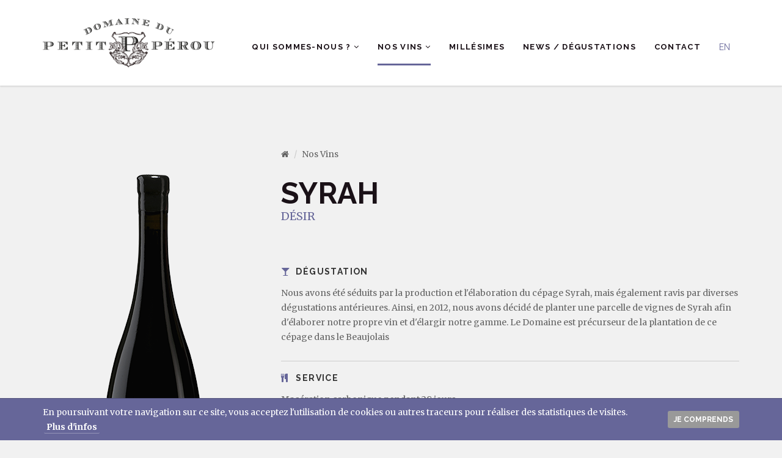

--- FILE ---
content_type: text/html; charset=UTF-8
request_url: https://www.petitperou.com/vins/syrah-desir-7.php
body_size: 5528
content:
<!doctype html>
<html lang="fr">
<head>
	<title>Syrah Désir - Domaine du Petit Pérou</title>
	<meta content="width=device-width, initial-scale=1.0, maximum-scale=1.0, user-scalable=0" name="viewport">
	<!--[if IE]> <meta http-equiv="X-UA-Compatible" content="IE=edge"> <![endif]-->
	<meta content="text/html; charset=utf-8" http-equiv="Content-Type">
	<meta content="THEVENET & FILS" name="Author">
	<meta content="PMP CONCEPT 01/2017" name="Generator">
	<meta content="Nous avons &eacute;t&eacute; s&eacute;duits par la production et l'&eacute;laboration du c&eacute;page Syrah, mais &eacute;galement ravis par diverses d&eacute;gustations " name="description">
	<meta content="syrah, désir, avons, été, séduits, production, élaboration, cépage, également, ravis, diverses, dégustations, antérieures, ainsi, décidé, planter, parcelle, vignes, afin, élaborer" name="keywords">
	<meta content="Domaine du Petit Pérou" name="apple-mobile-web-app-title">
	<meta content="Domaine du Petit Pérou" name="application-name">
	<meta name="format-detection" content="telephone=no">

    <meta property="fb:app_id" content="1305989086164525" />
	<meta property="og:title" content="Syrah Désir - Domaine du Petit Pérou"/>
	<meta property="og:image" content="https://www.petitperou.com/img/share/f1352d395d88799cc482ba39a36a2369/170-syrah-desir.png"/>
	<meta property="og:description" content="Nous avons &eacute;t&eacute; s&eacute;duits par la production et l'&eacute;laboration du c&eacute;page Syrah, mais &eacute;galement ravis par diverses d&eacute;gustations ant&eacute;rieures. Ainsi, en 2012, nous avons d&eacute;cid&eacute; de planter une parcelle de vignes de Syrah afin d'&eacute;laborer notre propre vin et d'&eacute;largir notre gamme. Le Domaine est pr&eacute;curseur de la plantation de ce c&eacute;page dans le Beaujolais"/>
	<meta property="og:url" content="https://www.petitperou.com/vins/syrah-desir-7.php"/>
	<meta property="og:site_name" content="Domaine du Petit Pérou"/>
	<meta property="og:type" content="website" />
	<meta property="og:locale" content="fr_FR" />
	<meta itemprop="url" content="https://www.petitperou.com/vins/syrah-desir-7.php"/>
	<meta itemprop="name" content="Syrah Désir - Domaine du Petit Pérou"/>
	<meta itemprop="image" content="https://www.petitperou.com/img/share/f1352d395d88799cc482ba39a36a2369/170-syrah-desir.png"/>
	<meta itemprop="description" content="Nous avons &eacute;t&eacute; s&eacute;duits par la production et l'&eacute;laboration du c&eacute;page Syrah, mais &eacute;galement ravis par diverses d&eacute;gustations ant&eacute;rieures. Ainsi, en 2012, nous avons d&eacute;cid&eacute; de planter une parcelle de vignes de Syrah afin d'&eacute;laborer notre propre vin et d'&eacute;largir notre gamme. Le Domaine est pr&eacute;curseur de la plantation de ce c&eacute;page dans le Beaujolais"/>
	<link rel="image_src" href="https://www.petitperou.com/img/share/f1352d395d88799cc482ba39a36a2369/170-syrah-desir.png" />
	<meta name="twitter:card" content="summary_large_image"/>
	<meta name="twitter:title" content="Syrah Désir - Domaine du Petit Pérou"/>
	<meta name="twitter:description" content="Nous avons &eacute;t&eacute; s&eacute;duits par la production et l'&eacute;laboration du c&eacute;page Syrah, mais &eacute;galement ravis par diverses d&eacute;gustations ant&eacute;rieures. Ainsi, en 2012, nous avons d&eacute;cid&eacute; de planter une parcelle de vignes de Syrah afin d'&eacute;laborer notre propre vin et d'&eacute;largir notre gamme. Le Domaine est pr&eacute;curseur de la plantation de ce c&eacute;page dans le Beaujolais"/>
	<meta name="twitter:image" content="https://www.petitperou.com/img/share/f1352d395d88799cc482ba39a36a2369/170-syrah-desir.png"/>
	<meta name="twitter:url" content="https://www.petitperou.com/vins/syrah-desir-7.php"/>
	<meta name="twitter:app:country" content="fr_FR">	<meta content="fr-FR" http-equiv="content-language">
	<meta content="fr-FR" name="language">
                <link rel="alternate" href="https://www.petitperou.com/vins/syrah-desir-7.php" hreflang="fr" />
                            <link rel="alternate" href="https://www.petitperou.com/en/wines/syrah-desir-7.php" hreflang="en" />
            	<link rel="icon" type="image/png" sizes="32x32" href="https://www.petitperou.com/_image/favicon/favicon-32x32.png">
	<link rel="icon" type="image/png" sizes="16x16" href="https://www.petitperou.com/_image/favicon/favicon-16x16.png">
	<link rel="manifest" href="https://www.petitperou.com/_image/favicon/site.webmanifest">
	<link rel="mask-icon" href="https://www.petitperou.com/_image/favicon/safari-pinned-tab.svg" color="#4f4745">
	<link rel="shortcut icon" href="https://www.petitperou.com/favicon.ico">
	<meta name="msapplication-TileColor" content="#4f4745">
	<meta name="msapplication-config" content="https://www.petitperou.com/_image/favicon/browserconfig.xml">
	<meta name="theme-color" content="#4f4745">
	<!--[if IE]> <meta http-equiv=\"imagetoolbar\" content=\"no\"> <![endif]-->
	<link rel="stylesheet" type="text/css" href="/_css/all.css?1761824222" media="all">
	<!--[if lt IE 9]>
	<script type="text/javascript" src="http://www.pmpconcept.com/_pmp-module/navi_obsolete/navi_obsolete_fr.js"></script>
	<script src="/_scripts/ie8-responsive/ie8-responsive-file-warning.js"></script>
	<script src="/_scripts/ie8-responsive/html5shiv.js"></script>
	<script src="/_scripts/ie8-responsive/respond.min.js"></script>
	<![endif]-->
<!-- Google tag (gtag.js) -->
<script async src="https://www.googletagmanager.com/gtag/js?id=G-2NWM494KH4"></script>
<script>
    window.dataLayer = window.dataLayer || [];
    function gtag(){dataLayer.push(arguments);}
    gtag('js', new Date());

    gtag('config', 'G-2NWM494KH4');
</script>
<script>
    var racine = "\/";
    var smartphone = false;
    var defaultLanguage = "fr";
    var language = "fr";
</script>

<!-- google fonts -->
<link href="https://fonts.googleapis.com/css?family=Raleway:200,400,700,800" rel="stylesheet">
<link href="https://fonts.googleapis.com/css?family=Merriweather:300,400,700,900,900italic,700italic,400italic,300italic" rel="stylesheet" type="text/css">
<link href="https://fonts.googleapis.com/css?family=Cookie" rel="stylesheet" type="text/css">
</head>
<body role="document" class="langue-fr desktop no-touch" ontouchstart="">

<div class="container-fluid" id="main-container">
    <div class="row" id="main-row">

        <header>
            <nav id="main-nav-bar" class="navbar navbar-default">
                <div class="container">

                    <div class="navbar-header">
                                                <a class="navbar-brand" href="/">
                            <img alt="Domaine du Petit Pérou" src="/_image/logo-1x.png" srcset="/_image/logo-1x.png 1x, /_image/logo-2x.png 2x" class="hidden-xs hidden-sm">
                            <img alt="Domaine du Petit Pérou" src="/_image/logo-mobile-1x.png" srcset="/_image/logo-mobile-1x.png 1x, /_image/logo-mobile-2x.png 2x" class="hidden-lg hidden-md">
                            <span>Domaine du Petit Pérou</span>
                        </a>
                        <button class="navbar-toggle collapsed" data-target="#navigation" data-toggle="collapse" type="button"><span class="fa fa-navicon"></span></button>
                    </div>
                    <!-- navbar-header -->

                    <div class="collapse navbar-collapse navbar-right" id="navigation">

                        <ul id="main-nav" class="nav navbar-nav mn-vin">
                            <li id="mn-qsn" class="dropdown">
                                <a class="dropdown-toggle" data-toggle="dropdown" href="#">Qui sommes-nous ? <span class="fa fa-angle-down"></span></a>
                                <ul class="dropdown-menu">
                                    <li><a href="/domaine.php" title="Domaine du Petit Pérou">Domaine</a></li>
                                    <li><a href="/histoire.php" title="">Histoire</a></li>
                                    <li><a href="/philosophie.php" title="">Philosophie</a></li>
                                    <li><a href="/galerie.php" title="">Galerie</a></li>
                                </ul>
                            </li>
                                                            <li id="mn-vin" class="dropdown">
                                    <a class="dropdown-toggle" data-toggle="dropdown" href="/vins/">Nos Vins <span class="fa fa-angle-down"></span></a>
                                    <ul class="dropdown-menu">
                                                                                    <li><a href="/vins/beaujolais-blanc-terrain-rouge-9.php">Beaujolais Blanc Terrain Rouge</a></li>
                                                                                        <li><a href="/vins/bourgogne-blanc-alexa-3.php">Bourgogne Blanc Alexa</a></li>
                                                                                        <li><a href="/vins/beaujolais-rose-hugo-1.php">Beaujolais Rosé Hugo</a></li>
                                                                                        <li><a href="/vins/beaujolais-tu-m-tiens-au-jus-10.php">Beaujolais Tu m'tiens au jus</a></li>
                                                                                        <li><a href="/vins/brouilly-pisse-vieille-8.php">Brouilly Pisse Vieille</a></li>
                                                                                        <li><a href="/vins/morgon-les-dryades-5.php">Morgon Les Dryades</a></li>
                                                                                        <li><a href="/vins/morgon-vieilles-vignes-6.php">Morgon Vieilles Vignes</a></li>
                                                                                        <li><a href="/vins/morgon-cote-du-py-4.php">Morgon Côte du Py</a></li>
                                                                                        <li><a href="/vins/syrah-desir-7.php">Syrah Désir</a></li>
                                                                                </ul>
                                </li>
                                                            <li id="mn-mil"><a href="/millesimes.php" title="">Millésimes</a></li>
                            <li id="mn-deg"><a href="/actualites/">News<span class="hidden-md"> / Dégustations</span></a></li>
                            <li id="mn-con"><a href="/contact.php" title="Contactez-nous">Contact</a></li>
                            <li class="hidden-lg hidden-md">
                                                                    <a href="/en/wines/syrah-desir-7.php" lang="en">English version</a>
                                                                </li>
                        </ul>
                        <ul id="tool-nav" class="nav navbar-nav hidden-xs hidden-sm">
                            <li>
                                                                    <a href="/en/wines/syrah-desir-7.php" lang="en">EN</a>
                                                                </li>
                        </ul>

                    </div>
                    <!-- /.navbar-collapse -->


                    <!-- /.container -->

                </div>
                <!-- /.container-fluid -->
            </nav>
        </header>
<div class="container">
    <div class="row">

        <section id="product-sheet" class="clearfix">

            <div class="col-sm-4">
                                <div class="img-product">
                    <img src="/img/fiche-vin/544d0151b88ee5cea468a34cfa5f8080/170-syrah-desir.png" alt="Syrah - D&eacute;sir" width="300" height="600" class="img-responsive">
                </div>
            </div>

            <div class="col-sm-8">
                <ol class="breadcrumb">
                    <li><a href="/"><i class="fa fa-home"></i></a></li>
                    <li><a href="/vins/" title="">Nos Vins</a></li>
                </ol>

                                <h1>Syrah <span>Désir</span></h1>

                <div class="panel-group">
                                            <div class="panel panel-default">
                            <div class="panel-heading">
                                <h4 class="panel-title">
                                    <span class="fa fa-glass"></span> Dégustation                                </h4>
                            </div>
                            <div>
                                <p class="panel-body">
                                    Nous avons &eacute;t&eacute; s&eacute;duits par la production et l'&eacute;laboration du c&eacute;page Syrah, mais &eacute;galement ravis par diverses d&eacute;gustations ant&eacute;rieures. Ainsi, en 2012, nous avons d&eacute;cid&eacute; de planter une parcelle de vignes de Syrah afin d'&eacute;laborer notre propre vin et d'&eacute;largir notre gamme. Le Domaine est pr&eacute;curseur de la plantation de ce c&eacute;page dans le Beaujolais                                </p>
                            </div>
                        </div>
                                                <div class="panel panel-default">
                            <div class="panel-heading">
                                <h4 class="panel-title">
                                    <span class="fa fa-cutlery"></span> Service                                </h4>
                            </div>
                            <div>
                                <p class="panel-body">
                                    Mac&eacute;ration carbonique pendant 28 jours<br /> Elevage sur lies fines pendant 10 mois en barriques de 500L<br /> Stabilisation de l'ensemble du volume en cuve b&eacute;ton pendant 3 mois<br /> Mise en bouteille sous CO2<br /> Stockage des bouteilles en sous-sol pendant 4 ans avant commercialisation                                </p>
                            </div>
                        </div>
                                                <div class="panel panel-default">
                            <div class="panel-heading">
                                <h4 class="panel-title">
                                    <span class="fa fa-book"></span> Fiche technique                                </h4>
                            </div>
                            <div>
                                <p class="panel-body">
                                    <strong>IGP Comt&eacute;s Rhodaniens</strong><br /><strong>Cuv&eacute;e</strong>&nbsp;: Syrah D&eacute;sir<br /><strong>C&eacute;page</strong>&nbsp;: Syrah<br /><br /><strong>Oeil:</strong> Pourpre intense<br /> <strong>Nez:</strong> Epices douces, poivre blanc, notes de violette<br /> <strong>Bouche:</strong> Tanins soyeux, belle acidit&eacute;, ar&ocirc;mes de groseille et de myrtille, note de reglisse noir et de poivre blanc <br /><br /><strong>Temp&eacute;rature de service</strong>&nbsp;: 18&deg;C<br /><br /><strong>Accord mets/vin</strong>&nbsp;: C&ocirc;telettes d'agneau, terrine de volaille, canard r&ocirc;ti, fromage de ch&egrave;vre                                </p>
                            </div>
                        </div>
                                                <div class="panel panel-default">
                            <div class="panel-heading">
                                <h4 class="panel-title">
                                    <span class="fa fa-trophy"></span> Récompenses                                </h4>
                            </div>
                            <div>
                                <p class="panel-body">
                                    <strong>Gilbert &amp; Gaillard</strong>&nbsp;&gt; <strong>M&eacute;daille d'Or 89/100</strong> : Syrah&nbsp;2015<br /><strong>Concours international de Lyon 2017</strong> &gt; <strong>M&eacute;daille d'Argent</strong>&nbsp;: Syrah 2015<br /><strong>Concours Syrah du Monde&nbsp;</strong><em>&gt;&nbsp;</em><strong>M&eacute;daille de Bronze&nbsp;</strong>: Syrah 2015<br /><strong>Concours international du Lyon 2018&nbsp;</strong>&gt;&nbsp;<strong>M&eacute;daille d'Argent&nbsp;</strong>: Syrah 2016<br /><strong>Concours Syrah du Monde&nbsp;</strong>&gt;&nbsp;<strong>M&eacute;daille de Bronze&nbsp;</strong>: Syrah 2016<br /><strong>Concours Syrah du Monde&nbsp;</strong>&gt;&nbsp;<strong>M&eacute;daille de Bronze&nbsp;</strong>: Syrah 2017                                </p>
                            </div>
                        </div>
                                        </div>
            </div>
        </section><!-- /#product-sheet-->
    </div>
</div>

            <footer>
                <div class="container">
                    <div class="row">
                                                    <div class="col-sm-3 hidden-xs">
                                <ul class="list-group">
                                    <li class="list-group-item style-1 list-group-label"><a href="/vins/" title="">Nos Vins</a></li>
                                                                            <li class="list-group-item style-1"><a href="/vins/beaujolais-blanc-terrain-rouge-9.php">Beaujolais Blanc Terrain Rouge</a></li>
                                                                                <li class="list-group-item style-1"><a href="/vins/bourgogne-blanc-alexa-3.php">Bourgogne Blanc Alexa</a></li>
                                                                                <li class="list-group-item style-1"><a href="/vins/beaujolais-rose-hugo-1.php">Beaujolais Rosé Hugo</a></li>
                                                                                <li class="list-group-item style-1"><a href="/vins/beaujolais-tu-m-tiens-au-jus-10.php">Beaujolais Tu m'tiens au jus</a></li>
                                                                                <li class="list-group-item style-1"><a href="/vins/brouilly-pisse-vieille-8.php">Brouilly Pisse Vieille</a></li>
                                                                                <li class="list-group-item style-1"><a href="/vins/morgon-les-dryades-5.php">Morgon Les Dryades</a></li>
                                                                                <li class="list-group-item style-1"><a href="/vins/morgon-vieilles-vignes-6.php">Morgon Vieilles Vignes</a></li>
                                                                                <li class="list-group-item style-1"><a href="/vins/morgon-cote-du-py-4.php">Morgon Côte du Py</a></li>
                                                                                <li class="list-group-item style-1"><a href="/vins/syrah-desir-7.php">Syrah Désir</a></li>
                                                                        </ul>
                            </div>
                                                    <div class="col-sm-3 hidden-xs">
                            <ul class="list-group">
                                <li class="list-group-item style-1 list-group-label">Qui sommes-nous ?</li>
                                <li class="list-group-item style-1"><a href="/domaine.php" title="Domaine du Petit Pérou">Domaine</a></li>
                                <li class="list-group-item style-1"><a href="/histoire.php" title="">Histoire</a></li>
                                <li class="list-group-item style-1"><a href="/philosophie.php" title="">Philosophie</a></li>
                                <li class="list-group-item style-1"><a href="/galerie.php" title="">Galerie</a></li>
                                <li class="list-group-item style-1"><a href="/contact.php">Contactez-nous</a></li>
                            </ul>
                        </div>
                        <div class="col-sm-3">
                            <ul class="list-group">
                                <li class="list-group-item style-1 list-group-label">Suivez-nous</li>
                                <li class="list-group-item style-1 hidden-xs"><a href="/actualites/">Actualités</a></li>
                                <li class="list-group-item style-1 hidden-xs"><a href="/actualites/">Dégustations</a></li>
                                <li class="list-group-item style-1"><a href="https://www.facebook.com/petitperou/" target="_blank" class="facebook-link"><span class="fa fa-facebook-square"></span> Facebook</a></li>
                            </ul>

                            <div class="hve">
                                <div class="cell content-img">
                                    <a href="https://www.petitperou.com/actualites/certification-hve-17.php" class="link_modal_hve">
                                        <img src="/_image/logo-hve-coul.png" alt="HVE<br> Haute Valeur Environnementale" width="73" class="img-responsive">
                                    </a>
                                </div>
                                <div class="cell content-text">HVE<br> Haute Valeur Environnementale</div>
                            </div>
                        </div>
                        <div class="col-sm-3">
                            <ul class="list-group">
                                <li class="list-group-item style-1 list-group-label">Coordonnées</li>
                                <li class="list-group-item style-1 m-b-sm">
    <a href="https://goo.gl/maps/9XcbDK6iJpD2" target="_blank">Domaine du Petit Pérou<br />880 rue Rabelais<br>69910 Villié-Morgon</a></li>
                                <li class="list-group-item style-1"><a href="tel:04 74 69 13 23"><span class="fa fa-phone"></span> 04 74 69 13 23</a></li>
                                <li class="list-group-item style-1 m-b-sm"><a href="tel:06 99 27 56 58"><span class="fa fa-mobile-phone bigger"></span> 06 99 27 56 58</a></li>
                                <li class="list-group-item style-1 m-b-sm"><a href="mailto:contact@petitperou.com" class="puce-coordonnees"><span class="fa fa-send"></span> contact@petitperou.com</a></li>
                                <li class="list-group-item style-1"><a href="https://goo.gl/maps/9XcbDK6iJpD2" target="_blank" class="puce-coordonnees"><span class="fa fa-map-pin "></span> Lat. : 46.164650 - Long. : 4.688838</a></li>
                            </ul>
                        </div>
                    </div>

                    <div class="row hidden-xs">
                        <div class="col-sm-4 col-sm-offset-4 pad-v text-center">
                            <img alt="" src="/_image/logo-white-1x.png" class="img-responsive" srcset="/_image/logo-white-1x.png 1x, /_image/logo-white-2x.png 2x">
                        </div>
                    </div>

                </div>
            </footer>

            <footer class="credits">
                <div class="container">
                    <div class="row">
                        <div class="col-sm-6 col-md-8">
                            © 2017 <a href="/" title="Retour à l'accueil du site Domaine du Petit Pérou">THEVENET & FILS</a>, tous droits réservés.                            <a href="/mentions-legales.php" title="">Mentions légales</a>                            <a href="https://www.petitperou.com/" class="creapmpconcept" title="PMP CONCEPT - Création de sites Internet" target="_blank">Création <span class="pmpconcept pmp-color"><i class="pmp pmp-bleu"></i><i class="pmp pmp-vert"></i><i class="pmp pmp-orange"></i><i class="pmp pmp-rouge"></i> PMP CONCEPT</span></a>
                        </div>
                        <div class="col-sm-6 col-md-4 social">
                            <span class="partagesur">Partager sur </span>
                            <a href="https://www.facebook.com/sharer/sharer.php?u=https://www.petitperou.com/" class="share facebook" target="_blank"><span class="fa fa-facebook-square"></span></a>
                            <a href="https://twitter.com/intent/tweet/?url=https://www.petitperou.com/" class="share twitter" target="_blank"><span class="fa fa-twitter-square"></span></a>
                            <a href="https://plus.google.com/share?url=https://www.petitperou.com/" class="share googleplus" target="_blank"><span class="fa fa-google-plus-square"></span></a>
                            <a href="https://www.linkedin.com/shareArticle?mini=true&url=https://www.petitperou.com/" class="share linkedin" target="_blank"><span class="fa fa-linkedin-square"></span></a>
                        </div>
                    </div>
                </div>
            </footer>

        </div>
        <!-- /#main-row -->
    </div>
    <!-- /#main-container -->

    <div id="modal_hve" class="modal fade modal_hve" tabindex="-1" role="dialog">
    <div class="modal-dialog" role="document">
        <div class="modal-content">

            <div class="content_closed">
                <button type="button" class="close" data-dismiss="modal" aria-label="Close"><i class="fa fa-times" aria-hidden="true"></i></button>
            </div>

            <article>
                <!-- BEGIN :: .entry-header -->
                <div class="modal_header">
                    <span><strong>HVE - Haute valeur environnementale</strong> Vins fabriqués en France à partir de la nature et avec le savoir-faire des vignerons</span>
                </div>
                <!-- // END :: .entry-header -->


                <!-- BEGIN :: .entry-content -->
                <div class="modal_content">
                    <div class="content_img img_center">
                        <img src="/_image/logo-hve-coul.png" alt="HVE Haute Valeur Environnementale" class="img-responsive">
                    </div>
                    <div class="content_text">
                        <p><strong> Par ailleurs </strong>, le Domaine de la Plaigne a une approche environnementale de la vinification depuis des années. Cela signifie que la famille Roux a mis en place des procédures pour atteindre un niveau élevé de biodiversité et limiter les intrants. Notre objectif est de travailler tout en protégeant la nature et en respectant véritablement l'environnement. <br> Et notre travail a été récompensé: à partir d'octobre 2018, notre domaine est certifié <strong>HVE - Haute valeur environnementale</strong>. Désormais, tous nos vins porteront le logo HVE (HEV), car ils proviennent d’une exploitation certifiée HVE. </p>
<p> En tant que viticulteurs indépendants, il est vraiment gratifiant pour nous d'être reconnus en tant que tels et de pouvoir vous proposer, ainsi qu'à vos clients, des produits développés avec des pratiques et des valeurs respectant la nature.</p>                    </div>
                </div>
                <!-- // END :: .entry-content -->


                <!-- BEGIN :: .entry-footer -->
                <div class="modal_footer">
                    <div class="zone_btn">
                        <button type="button" class="close btn btn-default btn-custom btn-arrow btn-arrow-small" data-dismiss="modal"
                                aria-label="Close">Fermer</button>
                    </div>

                </div>
                <!-- // END :: .entry-footer -->
            </article>

        </div><!-- .modal-content -->
    </div><!-- .modal-dialog -->
</div><!-- #modal-flash-info -->
<script type="text/javascript" src="/_scripts/script-min.js?1667484240"></script>

        </body>
</html>


--- FILE ---
content_type: text/html; charset=UTF-8
request_url: https://www.petitperou.com/_include/cookie.php
body_size: 223
content:
<!-- COOKIES : Informations -->
<div id="conditionalbanner" class="bg banneractive">
    <div id="cookieprivacy" class="conditionalbanner">
        <div class="cell message">En poursuivant votre navigation sur ce site, vous acceptez l'utilisation de cookies ou autres traceurs pour réaliser des statistiques de visites. <a href="/mentions-legales.php#cookies" target="_blank"><strong>Plus d'infos</strong></a></div>
        <div class="cell"><a href="javascript:void(0)" class="btn btn-sm btn-cookie">Je comprends</a></div>
    </div>
</div>
<!-- COOKIES : Informations -->


--- FILE ---
content_type: text/css; charset=utf-8
request_url: https://www.petitperou.com/_css/all.css?1761824222
body_size: 54792
content:
.no-filter{filter:none;-webkit-filter:blur(0);-moz-filter:blur(0);-ms-filter:blur(0);filter:progid:DXImageTransform.Microsoft.Blur(PixelRadius='0')}/*! normalize.css v3.0.2 | MIT License | git.io/normalize */html{font-family:sans-serif;-ms-text-size-adjust:100%;-webkit-text-size-adjust:none}body{margin:0}article,aside,details,figcaption,figure,footer,header,hgroup,main,menu,nav,section,summary{display:block}audio,canvas,progress,video{display:inline-block;vertical-align:baseline}audio:not([controls]){display:none;height:0}[hidden],template{display:none}a{background-color:transparent}a:active,a:hover{outline:0}abbr[title]{border-bottom:1px dotted}b,strong{font-weight:700}dfn{font-style:italic}h1{font-size:2em;margin:.67em 0}mark{background:#ff0;color:#000}small{font-size:80%}sub,sup{font-size:75%;line-height:0;position:relative;vertical-align:baseline}sup{top:-.5em}sub{bottom:-.25em}img{border:0}svg:not(:root){overflow:hidden}figure{margin:1em 40px}hr{-moz-box-sizing:content-box;box-sizing:content-box;height:0}pre{overflow:auto}code,kbd,pre,samp{font-family:monospace,monospace;font-size:1em}button,input,optgroup,select,textarea{color:inherit;font:inherit;margin:0}button{overflow:visible}button,select{text-transform:none}button,html input[type=button],input[type=reset],input[type=submit]{-webkit-appearance:button;cursor:pointer}button[disabled],html input[disabled]{cursor:default}button::-moz-focus-inner,input::-moz-focus-inner{border:0;padding:0}input{line-height:normal}input[type=checkbox],input[type=radio]{box-sizing:border-box;padding:0}input[type=number]::-webkit-inner-spin-button,input[type=number]::-webkit-outer-spin-button{height:auto}input[type=search]{-webkit-appearance:textfield;-moz-box-sizing:content-box;-webkit-box-sizing:content-box;box-sizing:content-box}input[type=search]::-webkit-search-cancel-button,input[type=search]::-webkit-search-decoration{-webkit-appearance:none}fieldset{border:1px solid silver;margin:0 2px;padding:.35em .625em .75em}legend{border:0;padding:0}textarea{overflow:auto}optgroup{font-weight:700}table{border-collapse:collapse;border-spacing:0}td,th{padding:0}/*!
 *  Font Awesome 4.7.0 by @davegandy - http://fontawesome.io - @fontawesome
 *  License - http://fontawesome.io/license (Font: SIL OFL 1.1, CSS: MIT License)
 */@font-face{font-family:FontAwesome;src:url(../_font/font-awesome-4.7.0/fontawesome-webfont.eot?v=4.7.0);src:url(../_font/font-awesome-4.7.0/fontawesome-webfont.eot?#iefix&v=4.7.0) format('embedded-opentype'),url(../_font/font-awesome-4.7.0/fontawesome-webfont.woff2?v=4.7.0) format('woff2'),url(../_font/font-awesome-4.7.0/fontawesome-webfont.woff?v=4.7.0) format('woff'),url(../_font/font-awesome-4.7.0/fontawesome-webfont.ttf?v=4.7.0) format('truetype'),url(../_font/font-awesome-4.7.0/fontawesome-webfont.svg?v=4.7.0#fontawesomeregular) format('svg');font-weight:400;font-style:normal}.fa{display:inline-block;font:normal normal normal 14px/1 FontAwesome;font-size:inherit;text-rendering:auto;-webkit-font-smoothing:antialiased;-moz-osx-font-smoothing:grayscale}.fa-lg{font-size:1.33333333em;line-height:.75em;vertical-align:-15%}.fa-2x{font-size:2em}.fa-3x{font-size:3em}.fa-4x{font-size:4em}.fa-5x{font-size:5em}.fa-fw{width:1.28571429em;text-align:center}.fa-ul{padding-left:0;margin-left:2.14285714em;list-style-type:none}.fa-ul>li{position:relative}.fa-li{position:absolute;left:-2.14285714em;width:2.14285714em;top:.14285714em;text-align:center}.fa-li.fa-lg{left:-1.85714286em}.fa-border{padding:.2em .25em .15em;border:solid .08em #eee;border-radius:.1em}.fa-pull-left{float:left}.fa-pull-right{float:right}.fa.fa-pull-left{margin-right:.3em}.fa.fa-pull-right{margin-left:.3em}.pull-right{float:right}.pull-left{float:left}.fa.pull-left{margin-right:.3em}.fa.pull-right{margin-left:.3em}.fa-spin{-webkit-animation:fa-spin 2s infinite linear;animation:fa-spin 2s infinite linear}.fa-pulse{-webkit-animation:fa-spin 1s infinite steps(8);animation:fa-spin 1s infinite steps(8)}@-webkit-keyframes fa-spin{0%{-webkit-transform:rotate(0);transform:rotate(0)}100%{-webkit-transform:rotate(359deg);transform:rotate(359deg)}}@keyframes fa-spin{0%{-webkit-transform:rotate(0);transform:rotate(0)}100%{-webkit-transform:rotate(359deg);transform:rotate(359deg)}}.fa-rotate-90{-ms-filter:"progid:DXImageTransform.Microsoft.BasicImage(rotation=1)";-webkit-transform:rotate(90deg);-ms-transform:rotate(90deg);transform:rotate(90deg)}.fa-rotate-180{-ms-filter:"progid:DXImageTransform.Microsoft.BasicImage(rotation=2)";-webkit-transform:rotate(180deg);-ms-transform:rotate(180deg);transform:rotate(180deg)}.fa-rotate-270{-ms-filter:"progid:DXImageTransform.Microsoft.BasicImage(rotation=3)";-webkit-transform:rotate(270deg);-ms-transform:rotate(270deg);transform:rotate(270deg)}.fa-flip-horizontal{-ms-filter:"progid:DXImageTransform.Microsoft.BasicImage(rotation=0, mirror=1)";-webkit-transform:scale(-1,1);-ms-transform:scale(-1,1);transform:scale(-1,1)}.fa-flip-vertical{-ms-filter:"progid:DXImageTransform.Microsoft.BasicImage(rotation=2, mirror=1)";-webkit-transform:scale(1,-1);-ms-transform:scale(1,-1);transform:scale(1,-1)}:root .fa-flip-horizontal,:root .fa-flip-vertical,:root .fa-rotate-180,:root .fa-rotate-270,:root .fa-rotate-90{filter:none}.fa-stack{position:relative;display:inline-block;width:2em;height:2em;line-height:2em;vertical-align:middle}.fa-stack-1x,.fa-stack-2x{position:absolute;left:0;width:100%;text-align:center}.fa-stack-1x{line-height:inherit}.fa-stack-2x{font-size:2em}.fa-inverse{color:#fff}.fa-glass:before{content:"\f000"}.fa-music:before{content:"\f001"}.fa-search:before{content:"\f002"}.fa-envelope-o:before{content:"\f003"}.fa-heart:before{content:"\f004"}.fa-star:before{content:"\f005"}.fa-star-o:before{content:"\f006"}.fa-user:before{content:"\f007"}.fa-film:before{content:"\f008"}.fa-th-large:before{content:"\f009"}.fa-th:before{content:"\f00a"}.fa-th-list:before{content:"\f00b"}.fa-check:before{content:"\f00c"}.fa-close:before,.fa-remove:before,.fa-times:before{content:"\f00d"}.fa-search-plus:before{content:"\f00e"}.fa-search-minus:before{content:"\f010"}.fa-power-off:before{content:"\f011"}.fa-signal:before{content:"\f012"}.fa-cog:before,.fa-gear:before{content:"\f013"}.fa-trash-o:before{content:"\f014"}.fa-home:before{content:"\f015"}.fa-file-o:before{content:"\f016"}.fa-clock-o:before{content:"\f017"}.fa-road:before{content:"\f018"}.fa-download:before{content:"\f019"}.fa-arrow-circle-o-down:before{content:"\f01a"}.fa-arrow-circle-o-up:before{content:"\f01b"}.fa-inbox:before{content:"\f01c"}.fa-play-circle-o:before{content:"\f01d"}.fa-repeat:before,.fa-rotate-right:before{content:"\f01e"}.fa-refresh:before{content:"\f021"}.fa-list-alt:before{content:"\f022"}.fa-lock:before{content:"\f023"}.fa-flag:before{content:"\f024"}.fa-headphones:before{content:"\f025"}.fa-volume-off:before{content:"\f026"}.fa-volume-down:before{content:"\f027"}.fa-volume-up:before{content:"\f028"}.fa-qrcode:before{content:"\f029"}.fa-barcode:before{content:"\f02a"}.fa-tag:before{content:"\f02b"}.fa-tags:before{content:"\f02c"}.fa-book:before{content:"\f02d"}.fa-bookmark:before{content:"\f02e"}.fa-print:before{content:"\f02f"}.fa-camera:before{content:"\f030"}.fa-font:before{content:"\f031"}.fa-bold:before{content:"\f032"}.fa-italic:before{content:"\f033"}.fa-text-height:before{content:"\f034"}.fa-text-width:before{content:"\f035"}.fa-align-left:before{content:"\f036"}.fa-align-center:before{content:"\f037"}.fa-align-right:before{content:"\f038"}.fa-align-justify:before{content:"\f039"}.fa-list:before{content:"\f03a"}.fa-dedent:before,.fa-outdent:before{content:"\f03b"}.fa-indent:before{content:"\f03c"}.fa-video-camera:before{content:"\f03d"}.fa-image:before,.fa-photo:before,.fa-picture-o:before{content:"\f03e"}.fa-pencil:before{content:"\f040"}.fa-map-marker:before{content:"\f041"}.fa-adjust:before{content:"\f042"}.fa-tint:before{content:"\f043"}.fa-edit:before,.fa-pencil-square-o:before{content:"\f044"}.fa-share-square-o:before{content:"\f045"}.fa-check-square-o:before{content:"\f046"}.fa-arrows:before{content:"\f047"}.fa-step-backward:before{content:"\f048"}.fa-fast-backward:before{content:"\f049"}.fa-backward:before{content:"\f04a"}.fa-play:before{content:"\f04b"}.fa-pause:before{content:"\f04c"}.fa-stop:before{content:"\f04d"}.fa-forward:before{content:"\f04e"}.fa-fast-forward:before{content:"\f050"}.fa-step-forward:before{content:"\f051"}.fa-eject:before{content:"\f052"}.fa-chevron-left:before{content:"\f053"}.fa-chevron-right:before{content:"\f054"}.fa-plus-circle:before{content:"\f055"}.fa-minus-circle:before{content:"\f056"}.fa-times-circle:before{content:"\f057"}.fa-check-circle:before{content:"\f058"}.fa-question-circle:before{content:"\f059"}.fa-info-circle:before{content:"\f05a"}.fa-crosshairs:before{content:"\f05b"}.fa-times-circle-o:before{content:"\f05c"}.fa-check-circle-o:before{content:"\f05d"}.fa-ban:before{content:"\f05e"}.fa-arrow-left:before{content:"\f060"}.fa-arrow-right:before{content:"\f061"}.fa-arrow-up:before{content:"\f062"}.fa-arrow-down:before{content:"\f063"}.fa-mail-forward:before,.fa-share:before{content:"\f064"}.fa-expand:before{content:"\f065"}.fa-compress:before{content:"\f066"}.fa-plus:before{content:"\f067"}.fa-minus:before{content:"\f068"}.fa-asterisk:before{content:"\f069"}.fa-exclamation-circle:before{content:"\f06a"}.fa-gift:before{content:"\f06b"}.fa-leaf:before{content:"\f06c"}.fa-fire:before{content:"\f06d"}.fa-eye:before{content:"\f06e"}.fa-eye-slash:before{content:"\f070"}.fa-exclamation-triangle:before,.fa-warning:before{content:"\f071"}.fa-plane:before{content:"\f072"}.fa-calendar:before{content:"\f073"}.fa-random:before{content:"\f074"}.fa-comment:before{content:"\f075"}.fa-magnet:before{content:"\f076"}.fa-chevron-up:before{content:"\f077"}.fa-chevron-down:before{content:"\f078"}.fa-retweet:before{content:"\f079"}.fa-shopping-cart:before{content:"\f07a"}.fa-folder:before{content:"\f07b"}.fa-folder-open:before{content:"\f07c"}.fa-arrows-v:before{content:"\f07d"}.fa-arrows-h:before{content:"\f07e"}.fa-bar-chart-o:before,.fa-bar-chart:before{content:"\f080"}.fa-twitter-square:before{content:"\f081"}.fa-facebook-square:before{content:"\f082"}.fa-camera-retro:before{content:"\f083"}.fa-key:before{content:"\f084"}.fa-cogs:before,.fa-gears:before{content:"\f085"}.fa-comments:before{content:"\f086"}.fa-thumbs-o-up:before{content:"\f087"}.fa-thumbs-o-down:before{content:"\f088"}.fa-star-half:before{content:"\f089"}.fa-heart-o:before{content:"\f08a"}.fa-sign-out:before{content:"\f08b"}.fa-linkedin-square:before{content:"\f08c"}.fa-thumb-tack:before{content:"\f08d"}.fa-external-link:before{content:"\f08e"}.fa-sign-in:before{content:"\f090"}.fa-trophy:before{content:"\f091"}.fa-github-square:before{content:"\f092"}.fa-upload:before{content:"\f093"}.fa-lemon-o:before{content:"\f094"}.fa-phone:before{content:"\f095"}.fa-square-o:before{content:"\f096"}.fa-bookmark-o:before{content:"\f097"}.fa-phone-square:before{content:"\f098"}.fa-twitter:before{content:"\f099"}.fa-facebook-f:before,.fa-facebook:before{content:"\f09a"}.fa-github:before{content:"\f09b"}.fa-unlock:before{content:"\f09c"}.fa-credit-card:before{content:"\f09d"}.fa-feed:before,.fa-rss:before{content:"\f09e"}.fa-hdd-o:before{content:"\f0a0"}.fa-bullhorn:before{content:"\f0a1"}.fa-bell:before{content:"\f0f3"}.fa-certificate:before{content:"\f0a3"}.fa-hand-o-right:before{content:"\f0a4"}.fa-hand-o-left:before{content:"\f0a5"}.fa-hand-o-up:before{content:"\f0a6"}.fa-hand-o-down:before{content:"\f0a7"}.fa-arrow-circle-left:before{content:"\f0a8"}.fa-arrow-circle-right:before{content:"\f0a9"}.fa-arrow-circle-up:before{content:"\f0aa"}.fa-arrow-circle-down:before{content:"\f0ab"}.fa-globe:before{content:"\f0ac"}.fa-wrench:before{content:"\f0ad"}.fa-tasks:before{content:"\f0ae"}.fa-filter:before{content:"\f0b0"}.fa-briefcase:before{content:"\f0b1"}.fa-arrows-alt:before{content:"\f0b2"}.fa-group:before,.fa-users:before{content:"\f0c0"}.fa-chain:before,.fa-link:before{content:"\f0c1"}.fa-cloud:before{content:"\f0c2"}.fa-flask:before{content:"\f0c3"}.fa-cut:before,.fa-scissors:before{content:"\f0c4"}.fa-copy:before,.fa-files-o:before{content:"\f0c5"}.fa-paperclip:before{content:"\f0c6"}.fa-floppy-o:before,.fa-save:before{content:"\f0c7"}.fa-square:before{content:"\f0c8"}.fa-bars:before,.fa-navicon:before,.fa-reorder:before{content:"\f0c9"}.fa-list-ul:before{content:"\f0ca"}.fa-list-ol:before{content:"\f0cb"}.fa-strikethrough:before{content:"\f0cc"}.fa-underline:before{content:"\f0cd"}.fa-table:before{content:"\f0ce"}.fa-magic:before{content:"\f0d0"}.fa-truck:before{content:"\f0d1"}.fa-pinterest:before{content:"\f0d2"}.fa-pinterest-square:before{content:"\f0d3"}.fa-google-plus-square:before{content:"\f0d4"}.fa-google-plus:before{content:"\f0d5"}.fa-money:before{content:"\f0d6"}.fa-caret-down:before{content:"\f0d7"}.fa-caret-up:before{content:"\f0d8"}.fa-caret-left:before{content:"\f0d9"}.fa-caret-right:before{content:"\f0da"}.fa-columns:before{content:"\f0db"}.fa-sort:before,.fa-unsorted:before{content:"\f0dc"}.fa-sort-desc:before,.fa-sort-down:before{content:"\f0dd"}.fa-sort-asc:before,.fa-sort-up:before{content:"\f0de"}.fa-envelope:before{content:"\f0e0"}.fa-linkedin:before{content:"\f0e1"}.fa-rotate-left:before,.fa-undo:before{content:"\f0e2"}.fa-gavel:before,.fa-legal:before{content:"\f0e3"}.fa-dashboard:before,.fa-tachometer:before{content:"\f0e4"}.fa-comment-o:before{content:"\f0e5"}.fa-comments-o:before{content:"\f0e6"}.fa-bolt:before,.fa-flash:before{content:"\f0e7"}.fa-sitemap:before{content:"\f0e8"}.fa-umbrella:before{content:"\f0e9"}.fa-clipboard:before,.fa-paste:before{content:"\f0ea"}.fa-lightbulb-o:before{content:"\f0eb"}.fa-exchange:before{content:"\f0ec"}.fa-cloud-download:before{content:"\f0ed"}.fa-cloud-upload:before{content:"\f0ee"}.fa-user-md:before{content:"\f0f0"}.fa-stethoscope:before{content:"\f0f1"}.fa-suitcase:before{content:"\f0f2"}.fa-bell-o:before{content:"\f0a2"}.fa-coffee:before{content:"\f0f4"}.fa-cutlery:before{content:"\f0f5"}.fa-file-text-o:before{content:"\f0f6"}.fa-building-o:before{content:"\f0f7"}.fa-hospital-o:before{content:"\f0f8"}.fa-ambulance:before{content:"\f0f9"}.fa-medkit:before{content:"\f0fa"}.fa-fighter-jet:before{content:"\f0fb"}.fa-beer:before{content:"\f0fc"}.fa-h-square:before{content:"\f0fd"}.fa-plus-square:before{content:"\f0fe"}.fa-angle-double-left:before{content:"\f100"}.fa-angle-double-right:before{content:"\f101"}.fa-angle-double-up:before{content:"\f102"}.fa-angle-double-down:before{content:"\f103"}.fa-angle-left:before{content:"\f104"}.fa-angle-right:before{content:"\f105"}.fa-angle-up:before{content:"\f106"}.fa-angle-down:before{content:"\f107"}.fa-desktop:before{content:"\f108"}.fa-laptop:before{content:"\f109"}.fa-tablet:before{content:"\f10a"}.fa-mobile-phone:before,.fa-mobile:before{content:"\f10b"}.fa-circle-o:before{content:"\f10c"}.fa-quote-left:before{content:"\f10d"}.fa-quote-right:before{content:"\f10e"}.fa-spinner:before{content:"\f110"}.fa-circle:before{content:"\f111"}.fa-mail-reply:before,.fa-reply:before{content:"\f112"}.fa-github-alt:before{content:"\f113"}.fa-folder-o:before{content:"\f114"}.fa-folder-open-o:before{content:"\f115"}.fa-smile-o:before{content:"\f118"}.fa-frown-o:before{content:"\f119"}.fa-meh-o:before{content:"\f11a"}.fa-gamepad:before{content:"\f11b"}.fa-keyboard-o:before{content:"\f11c"}.fa-flag-o:before{content:"\f11d"}.fa-flag-checkered:before{content:"\f11e"}.fa-terminal:before{content:"\f120"}.fa-code:before{content:"\f121"}.fa-mail-reply-all:before,.fa-reply-all:before{content:"\f122"}.fa-star-half-empty:before,.fa-star-half-full:before,.fa-star-half-o:before{content:"\f123"}.fa-location-arrow:before{content:"\f124"}.fa-crop:before{content:"\f125"}.fa-code-fork:before{content:"\f126"}.fa-chain-broken:before,.fa-unlink:before{content:"\f127"}.fa-question:before{content:"\f128"}.fa-info:before{content:"\f129"}.fa-exclamation:before{content:"\f12a"}.fa-superscript:before{content:"\f12b"}.fa-subscript:before{content:"\f12c"}.fa-eraser:before{content:"\f12d"}.fa-puzzle-piece:before{content:"\f12e"}.fa-microphone:before{content:"\f130"}.fa-microphone-slash:before{content:"\f131"}.fa-shield:before{content:"\f132"}.fa-calendar-o:before{content:"\f133"}.fa-fire-extinguisher:before{content:"\f134"}.fa-rocket:before{content:"\f135"}.fa-maxcdn:before{content:"\f136"}.fa-chevron-circle-left:before{content:"\f137"}.fa-chevron-circle-right:before{content:"\f138"}.fa-chevron-circle-up:before{content:"\f139"}.fa-chevron-circle-down:before{content:"\f13a"}.fa-html5:before{content:"\f13b"}.fa-css3:before{content:"\f13c"}.fa-anchor:before{content:"\f13d"}.fa-unlock-alt:before{content:"\f13e"}.fa-bullseye:before{content:"\f140"}.fa-ellipsis-h:before{content:"\f141"}.fa-ellipsis-v:before{content:"\f142"}.fa-rss-square:before{content:"\f143"}.fa-play-circle:before{content:"\f144"}.fa-ticket:before{content:"\f145"}.fa-minus-square:before{content:"\f146"}.fa-minus-square-o:before{content:"\f147"}.fa-level-up:before{content:"\f148"}.fa-level-down:before{content:"\f149"}.fa-check-square:before{content:"\f14a"}.fa-pencil-square:before{content:"\f14b"}.fa-external-link-square:before{content:"\f14c"}.fa-share-square:before{content:"\f14d"}.fa-compass:before{content:"\f14e"}.fa-caret-square-o-down:before,.fa-toggle-down:before{content:"\f150"}.fa-caret-square-o-up:before,.fa-toggle-up:before{content:"\f151"}.fa-caret-square-o-right:before,.fa-toggle-right:before{content:"\f152"}.fa-eur:before,.fa-euro:before{content:"\f153"}.fa-gbp:before{content:"\f154"}.fa-dollar:before,.fa-usd:before{content:"\f155"}.fa-inr:before,.fa-rupee:before{content:"\f156"}.fa-cny:before,.fa-jpy:before,.fa-rmb:before,.fa-yen:before{content:"\f157"}.fa-rouble:before,.fa-rub:before,.fa-ruble:before{content:"\f158"}.fa-krw:before,.fa-won:before{content:"\f159"}.fa-bitcoin:before,.fa-btc:before{content:"\f15a"}.fa-file:before{content:"\f15b"}.fa-file-text:before{content:"\f15c"}.fa-sort-alpha-asc:before{content:"\f15d"}.fa-sort-alpha-desc:before{content:"\f15e"}.fa-sort-amount-asc:before{content:"\f160"}.fa-sort-amount-desc:before{content:"\f161"}.fa-sort-numeric-asc:before{content:"\f162"}.fa-sort-numeric-desc:before{content:"\f163"}.fa-thumbs-up:before{content:"\f164"}.fa-thumbs-down:before{content:"\f165"}.fa-youtube-square:before{content:"\f166"}.fa-youtube:before{content:"\f167"}.fa-xing:before{content:"\f168"}.fa-xing-square:before{content:"\f169"}.fa-youtube-play:before{content:"\f16a"}.fa-dropbox:before{content:"\f16b"}.fa-stack-overflow:before{content:"\f16c"}.fa-instagram:before{content:"\f16d"}.fa-flickr:before{content:"\f16e"}.fa-adn:before{content:"\f170"}.fa-bitbucket:before{content:"\f171"}.fa-bitbucket-square:before{content:"\f172"}.fa-tumblr:before{content:"\f173"}.fa-tumblr-square:before{content:"\f174"}.fa-long-arrow-down:before{content:"\f175"}.fa-long-arrow-up:before{content:"\f176"}.fa-long-arrow-left:before{content:"\f177"}.fa-long-arrow-right:before{content:"\f178"}.fa-apple:before{content:"\f179"}.fa-windows:before{content:"\f17a"}.fa-android:before{content:"\f17b"}.fa-linux:before{content:"\f17c"}.fa-dribbble:before{content:"\f17d"}.fa-skype:before{content:"\f17e"}.fa-foursquare:before{content:"\f180"}.fa-trello:before{content:"\f181"}.fa-female:before{content:"\f182"}.fa-male:before{content:"\f183"}.fa-gittip:before,.fa-gratipay:before{content:"\f184"}.fa-sun-o:before{content:"\f185"}.fa-moon-o:before{content:"\f186"}.fa-archive:before{content:"\f187"}.fa-bug:before{content:"\f188"}.fa-vk:before{content:"\f189"}.fa-weibo:before{content:"\f18a"}.fa-renren:before{content:"\f18b"}.fa-pagelines:before{content:"\f18c"}.fa-stack-exchange:before{content:"\f18d"}.fa-arrow-circle-o-right:before{content:"\f18e"}.fa-arrow-circle-o-left:before{content:"\f190"}.fa-caret-square-o-left:before,.fa-toggle-left:before{content:"\f191"}.fa-dot-circle-o:before{content:"\f192"}.fa-wheelchair:before{content:"\f193"}.fa-vimeo-square:before{content:"\f194"}.fa-try:before,.fa-turkish-lira:before{content:"\f195"}.fa-plus-square-o:before{content:"\f196"}.fa-space-shuttle:before{content:"\f197"}.fa-slack:before{content:"\f198"}.fa-envelope-square:before{content:"\f199"}.fa-wordpress:before{content:"\f19a"}.fa-openid:before{content:"\f19b"}.fa-bank:before,.fa-institution:before,.fa-university:before{content:"\f19c"}.fa-graduation-cap:before,.fa-mortar-board:before{content:"\f19d"}.fa-yahoo:before{content:"\f19e"}.fa-google:before{content:"\f1a0"}.fa-reddit:before{content:"\f1a1"}.fa-reddit-square:before{content:"\f1a2"}.fa-stumbleupon-circle:before{content:"\f1a3"}.fa-stumbleupon:before{content:"\f1a4"}.fa-delicious:before{content:"\f1a5"}.fa-digg:before{content:"\f1a6"}.fa-pied-piper-pp:before{content:"\f1a7"}.fa-pied-piper-alt:before{content:"\f1a8"}.fa-drupal:before{content:"\f1a9"}.fa-joomla:before{content:"\f1aa"}.fa-language:before{content:"\f1ab"}.fa-fax:before{content:"\f1ac"}.fa-building:before{content:"\f1ad"}.fa-child:before{content:"\f1ae"}.fa-paw:before{content:"\f1b0"}.fa-spoon:before{content:"\f1b1"}.fa-cube:before{content:"\f1b2"}.fa-cubes:before{content:"\f1b3"}.fa-behance:before{content:"\f1b4"}.fa-behance-square:before{content:"\f1b5"}.fa-steam:before{content:"\f1b6"}.fa-steam-square:before{content:"\f1b7"}.fa-recycle:before{content:"\f1b8"}.fa-automobile:before,.fa-car:before{content:"\f1b9"}.fa-cab:before,.fa-taxi:before{content:"\f1ba"}.fa-tree:before{content:"\f1bb"}.fa-spotify:before{content:"\f1bc"}.fa-deviantart:before{content:"\f1bd"}.fa-soundcloud:before{content:"\f1be"}.fa-database:before{content:"\f1c0"}.fa-file-pdf-o:before{content:"\f1c1"}.fa-file-word-o:before{content:"\f1c2"}.fa-file-excel-o:before{content:"\f1c3"}.fa-file-powerpoint-o:before{content:"\f1c4"}.fa-file-image-o:before,.fa-file-photo-o:before,.fa-file-picture-o:before{content:"\f1c5"}.fa-file-archive-o:before,.fa-file-zip-o:before{content:"\f1c6"}.fa-file-audio-o:before,.fa-file-sound-o:before{content:"\f1c7"}.fa-file-movie-o:before,.fa-file-video-o:before{content:"\f1c8"}.fa-file-code-o:before{content:"\f1c9"}.fa-vine:before{content:"\f1ca"}.fa-codepen:before{content:"\f1cb"}.fa-jsfiddle:before{content:"\f1cc"}.fa-life-bouy:before,.fa-life-buoy:before,.fa-life-ring:before,.fa-life-saver:before,.fa-support:before{content:"\f1cd"}.fa-circle-o-notch:before{content:"\f1ce"}.fa-ra:before,.fa-rebel:before,.fa-resistance:before{content:"\f1d0"}.fa-empire:before,.fa-ge:before{content:"\f1d1"}.fa-git-square:before{content:"\f1d2"}.fa-git:before{content:"\f1d3"}.fa-hacker-news:before,.fa-y-combinator-square:before,.fa-yc-square:before{content:"\f1d4"}.fa-tencent-weibo:before{content:"\f1d5"}.fa-qq:before{content:"\f1d6"}.fa-wechat:before,.fa-weixin:before{content:"\f1d7"}.fa-paper-plane:before,.fa-send:before{content:"\f1d8"}.fa-paper-plane-o:before,.fa-send-o:before{content:"\f1d9"}.fa-history:before{content:"\f1da"}.fa-circle-thin:before{content:"\f1db"}.fa-header:before{content:"\f1dc"}.fa-paragraph:before{content:"\f1dd"}.fa-sliders:before{content:"\f1de"}.fa-share-alt:before{content:"\f1e0"}.fa-share-alt-square:before{content:"\f1e1"}.fa-bomb:before{content:"\f1e2"}.fa-futbol-o:before,.fa-soccer-ball-o:before{content:"\f1e3"}.fa-tty:before{content:"\f1e4"}.fa-binoculars:before{content:"\f1e5"}.fa-plug:before{content:"\f1e6"}.fa-slideshare:before{content:"\f1e7"}.fa-twitch:before{content:"\f1e8"}.fa-yelp:before{content:"\f1e9"}.fa-newspaper-o:before{content:"\f1ea"}.fa-wifi:before{content:"\f1eb"}.fa-calculator:before{content:"\f1ec"}.fa-paypal:before{content:"\f1ed"}.fa-google-wallet:before{content:"\f1ee"}.fa-cc-visa:before{content:"\f1f0"}.fa-cc-mastercard:before{content:"\f1f1"}.fa-cc-discover:before{content:"\f1f2"}.fa-cc-amex:before{content:"\f1f3"}.fa-cc-paypal:before{content:"\f1f4"}.fa-cc-stripe:before{content:"\f1f5"}.fa-bell-slash:before{content:"\f1f6"}.fa-bell-slash-o:before{content:"\f1f7"}.fa-trash:before{content:"\f1f8"}.fa-copyright:before{content:"\f1f9"}.fa-at:before{content:"\f1fa"}.fa-eyedropper:before{content:"\f1fb"}.fa-paint-brush:before{content:"\f1fc"}.fa-birthday-cake:before{content:"\f1fd"}.fa-area-chart:before{content:"\f1fe"}.fa-pie-chart:before{content:"\f200"}.fa-line-chart:before{content:"\f201"}.fa-lastfm:before{content:"\f202"}.fa-lastfm-square:before{content:"\f203"}.fa-toggle-off:before{content:"\f204"}.fa-toggle-on:before{content:"\f205"}.fa-bicycle:before{content:"\f206"}.fa-bus:before{content:"\f207"}.fa-ioxhost:before{content:"\f208"}.fa-angellist:before{content:"\f209"}.fa-cc:before{content:"\f20a"}.fa-ils:before,.fa-shekel:before,.fa-sheqel:before{content:"\f20b"}.fa-meanpath:before{content:"\f20c"}.fa-buysellads:before{content:"\f20d"}.fa-connectdevelop:before{content:"\f20e"}.fa-dashcube:before{content:"\f210"}.fa-forumbee:before{content:"\f211"}.fa-leanpub:before{content:"\f212"}.fa-sellsy:before{content:"\f213"}.fa-shirtsinbulk:before{content:"\f214"}.fa-simplybuilt:before{content:"\f215"}.fa-skyatlas:before{content:"\f216"}.fa-cart-plus:before{content:"\f217"}.fa-cart-arrow-down:before{content:"\f218"}.fa-diamond:before{content:"\f219"}.fa-ship:before{content:"\f21a"}.fa-user-secret:before{content:"\f21b"}.fa-motorcycle:before{content:"\f21c"}.fa-street-view:before{content:"\f21d"}.fa-heartbeat:before{content:"\f21e"}.fa-venus:before{content:"\f221"}.fa-mars:before{content:"\f222"}.fa-mercury:before{content:"\f223"}.fa-intersex:before,.fa-transgender:before{content:"\f224"}.fa-transgender-alt:before{content:"\f225"}.fa-venus-double:before{content:"\f226"}.fa-mars-double:before{content:"\f227"}.fa-venus-mars:before{content:"\f228"}.fa-mars-stroke:before{content:"\f229"}.fa-mars-stroke-v:before{content:"\f22a"}.fa-mars-stroke-h:before{content:"\f22b"}.fa-neuter:before{content:"\f22c"}.fa-genderless:before{content:"\f22d"}.fa-facebook-official:before{content:"\f230"}.fa-pinterest-p:before{content:"\f231"}.fa-whatsapp:before{content:"\f232"}.fa-server:before{content:"\f233"}.fa-user-plus:before{content:"\f234"}.fa-user-times:before{content:"\f235"}.fa-bed:before,.fa-hotel:before{content:"\f236"}.fa-viacoin:before{content:"\f237"}.fa-train:before{content:"\f238"}.fa-subway:before{content:"\f239"}.fa-medium:before{content:"\f23a"}.fa-y-combinator:before,.fa-yc:before{content:"\f23b"}.fa-optin-monster:before{content:"\f23c"}.fa-opencart:before{content:"\f23d"}.fa-expeditedssl:before{content:"\f23e"}.fa-battery-4:before,.fa-battery-full:before,.fa-battery:before{content:"\f240"}.fa-battery-3:before,.fa-battery-three-quarters:before{content:"\f241"}.fa-battery-2:before,.fa-battery-half:before{content:"\f242"}.fa-battery-1:before,.fa-battery-quarter:before{content:"\f243"}.fa-battery-0:before,.fa-battery-empty:before{content:"\f244"}.fa-mouse-pointer:before{content:"\f245"}.fa-i-cursor:before{content:"\f246"}.fa-object-group:before{content:"\f247"}.fa-object-ungroup:before{content:"\f248"}.fa-sticky-note:before{content:"\f249"}.fa-sticky-note-o:before{content:"\f24a"}.fa-cc-jcb:before{content:"\f24b"}.fa-cc-diners-club:before{content:"\f24c"}.fa-clone:before{content:"\f24d"}.fa-balance-scale:before{content:"\f24e"}.fa-hourglass-o:before{content:"\f250"}.fa-hourglass-1:before,.fa-hourglass-start:before{content:"\f251"}.fa-hourglass-2:before,.fa-hourglass-half:before{content:"\f252"}.fa-hourglass-3:before,.fa-hourglass-end:before{content:"\f253"}.fa-hourglass:before{content:"\f254"}.fa-hand-grab-o:before,.fa-hand-rock-o:before{content:"\f255"}.fa-hand-paper-o:before,.fa-hand-stop-o:before{content:"\f256"}.fa-hand-scissors-o:before{content:"\f257"}.fa-hand-lizard-o:before{content:"\f258"}.fa-hand-spock-o:before{content:"\f259"}.fa-hand-pointer-o:before{content:"\f25a"}.fa-hand-peace-o:before{content:"\f25b"}.fa-trademark:before{content:"\f25c"}.fa-registered:before{content:"\f25d"}.fa-creative-commons:before{content:"\f25e"}.fa-gg:before{content:"\f260"}.fa-gg-circle:before{content:"\f261"}.fa-tripadvisor:before{content:"\f262"}.fa-odnoklassniki:before{content:"\f263"}.fa-odnoklassniki-square:before{content:"\f264"}.fa-get-pocket:before{content:"\f265"}.fa-wikipedia-w:before{content:"\f266"}.fa-safari:before{content:"\f267"}.fa-chrome:before{content:"\f268"}.fa-firefox:before{content:"\f269"}.fa-opera:before{content:"\f26a"}.fa-internet-explorer:before{content:"\f26b"}.fa-television:before,.fa-tv:before{content:"\f26c"}.fa-contao:before{content:"\f26d"}.fa-500px:before{content:"\f26e"}.fa-amazon:before{content:"\f270"}.fa-calendar-plus-o:before{content:"\f271"}.fa-calendar-minus-o:before{content:"\f272"}.fa-calendar-times-o:before{content:"\f273"}.fa-calendar-check-o:before{content:"\f274"}.fa-industry:before{content:"\f275"}.fa-map-pin:before{content:"\f276"}.fa-map-signs:before{content:"\f277"}.fa-map-o:before{content:"\f278"}.fa-map:before{content:"\f279"}.fa-commenting:before{content:"\f27a"}.fa-commenting-o:before{content:"\f27b"}.fa-houzz:before{content:"\f27c"}.fa-vimeo:before{content:"\f27d"}.fa-black-tie:before{content:"\f27e"}.fa-fonticons:before{content:"\f280"}.fa-reddit-alien:before{content:"\f281"}.fa-edge:before{content:"\f282"}.fa-credit-card-alt:before{content:"\f283"}.fa-codiepie:before{content:"\f284"}.fa-modx:before{content:"\f285"}.fa-fort-awesome:before{content:"\f286"}.fa-usb:before{content:"\f287"}.fa-product-hunt:before{content:"\f288"}.fa-mixcloud:before{content:"\f289"}.fa-scribd:before{content:"\f28a"}.fa-pause-circle:before{content:"\f28b"}.fa-pause-circle-o:before{content:"\f28c"}.fa-stop-circle:before{content:"\f28d"}.fa-stop-circle-o:before{content:"\f28e"}.fa-shopping-bag:before{content:"\f290"}.fa-shopping-basket:before{content:"\f291"}.fa-hashtag:before{content:"\f292"}.fa-bluetooth:before{content:"\f293"}.fa-bluetooth-b:before{content:"\f294"}.fa-percent:before{content:"\f295"}.fa-gitlab:before{content:"\f296"}.fa-wpbeginner:before{content:"\f297"}.fa-wpforms:before{content:"\f298"}.fa-envira:before{content:"\f299"}.fa-universal-access:before{content:"\f29a"}.fa-wheelchair-alt:before{content:"\f29b"}.fa-question-circle-o:before{content:"\f29c"}.fa-blind:before{content:"\f29d"}.fa-audio-description:before{content:"\f29e"}.fa-volume-control-phone:before{content:"\f2a0"}.fa-braille:before{content:"\f2a1"}.fa-assistive-listening-systems:before{content:"\f2a2"}.fa-american-sign-language-interpreting:before,.fa-asl-interpreting:before{content:"\f2a3"}.fa-deaf:before,.fa-deafness:before,.fa-hard-of-hearing:before{content:"\f2a4"}.fa-glide:before{content:"\f2a5"}.fa-glide-g:before{content:"\f2a6"}.fa-sign-language:before,.fa-signing:before{content:"\f2a7"}.fa-low-vision:before{content:"\f2a8"}.fa-viadeo:before{content:"\f2a9"}.fa-viadeo-square:before{content:"\f2aa"}.fa-snapchat:before{content:"\f2ab"}.fa-snapchat-ghost:before{content:"\f2ac"}.fa-snapchat-square:before{content:"\f2ad"}.fa-pied-piper:before{content:"\f2ae"}.fa-first-order:before{content:"\f2b0"}.fa-yoast:before{content:"\f2b1"}.fa-themeisle:before{content:"\f2b2"}.fa-google-plus-circle:before,.fa-google-plus-official:before{content:"\f2b3"}.fa-fa:before,.fa-font-awesome:before{content:"\f2b4"}.fa-handshake-o:before{content:"\f2b5"}.fa-envelope-open:before{content:"\f2b6"}.fa-envelope-open-o:before{content:"\f2b7"}.fa-linode:before{content:"\f2b8"}.fa-address-book:before{content:"\f2b9"}.fa-address-book-o:before{content:"\f2ba"}.fa-address-card:before,.fa-vcard:before{content:"\f2bb"}.fa-address-card-o:before,.fa-vcard-o:before{content:"\f2bc"}.fa-user-circle:before{content:"\f2bd"}.fa-user-circle-o:before{content:"\f2be"}.fa-user-o:before{content:"\f2c0"}.fa-id-badge:before{content:"\f2c1"}.fa-drivers-license:before,.fa-id-card:before{content:"\f2c2"}.fa-drivers-license-o:before,.fa-id-card-o:before{content:"\f2c3"}.fa-quora:before{content:"\f2c4"}.fa-free-code-camp:before{content:"\f2c5"}.fa-telegram:before{content:"\f2c6"}.fa-thermometer-4:before,.fa-thermometer-full:before,.fa-thermometer:before{content:"\f2c7"}.fa-thermometer-3:before,.fa-thermometer-three-quarters:before{content:"\f2c8"}.fa-thermometer-2:before,.fa-thermometer-half:before{content:"\f2c9"}.fa-thermometer-1:before,.fa-thermometer-quarter:before{content:"\f2ca"}.fa-thermometer-0:before,.fa-thermometer-empty:before{content:"\f2cb"}.fa-shower:before{content:"\f2cc"}.fa-bath:before,.fa-bathtub:before,.fa-s15:before{content:"\f2cd"}.fa-podcast:before{content:"\f2ce"}.fa-window-maximize:before{content:"\f2d0"}.fa-window-minimize:before{content:"\f2d1"}.fa-window-restore:before{content:"\f2d2"}.fa-times-rectangle:before,.fa-window-close:before{content:"\f2d3"}.fa-times-rectangle-o:before,.fa-window-close-o:before{content:"\f2d4"}.fa-bandcamp:before{content:"\f2d5"}.fa-grav:before{content:"\f2d6"}.fa-etsy:before{content:"\f2d7"}.fa-imdb:before{content:"\f2d8"}.fa-ravelry:before{content:"\f2d9"}.fa-eercast:before{content:"\f2da"}.fa-microchip:before{content:"\f2db"}.fa-snowflake-o:before{content:"\f2dc"}.fa-superpowers:before{content:"\f2dd"}.fa-wpexplorer:before{content:"\f2de"}.fa-meetup:before{content:"\f2e0"}.sr-only{position:absolute;width:1px;height:1px;margin:-1px;padding:0;overflow:hidden;clip:rect(0,0,0,0);border:0}.sr-only-focusable:active,.sr-only-focusable:focus{position:static;width:auto;height:auto;margin:0;overflow:visible;clip:auto}.sr-only-focusable:active,.sr-only-focusable:focus{position:static;width:auto;height:auto;margin:0;overflow:visible;clip:auto}@font-face{font-family:pmpconcept;src:url([data-uri]) format('woff2'),url([data-uri]) format('woff'),url(../_font/pmpconcept/pmpconcept.ttf) format('truetype'),url(../_font/pmpconcept/pmpconcept.svg#pmpconcept) format('svg');font-weight:400;font-style:normal}.pmpconcept{font-family:pmpconcept;text-transform:uppercase;font-weight:400}.pmpconcept.pmp-color .pmp-bleu:before{color:#0080c9}.pmpconcept.pmp-color .pmp-vert:before{color:#95c11f}.pmpconcept.pmp-color .pmp-orange:before{color:#f59a00}.pmpconcept.pmp-color .pmp-rouge:before{color:#e30613}.pmp{font-family:pmpconcept;display:inline-block;font:normal normal normal 14px;font-size:inherit;font-style:normal!important;text-rendering:auto;-webkit-font-smoothing:antialiased;-moz-osx-font-smoothing:grayscale}.pmp-bleu:before{content:"\f000"}.pmp-vert:before{content:"\f001"}.pmp-orange:before{content:"\f002"}.pmp-rouge:before{content:"\f003"}.pmp-logo:before{content:"\f004"}.pmp-logofull:before{content:"\f005"}*{-webkit-box-sizing:border-box;-moz-box-sizing:border-box;box-sizing:border-box}:after,:before{-webkit-box-sizing:border-box;-moz-box-sizing:border-box;box-sizing:border-box}html{font-size:10px;-webkit-tap-highlight-color:transparent}body{font-family:Merriweather,sans-serif;font-size:14px;line-height:1.75;color:#1a1117;background-color:#f1f1f1}button,input,select,textarea{font-family:inherit;font-size:inherit;line-height:inherit}a{color:#669;text-decoration:none}a:focus,a:hover{color:#52527a;text-decoration:underline}a:focus{outline:thin dotted;outline:5px auto -webkit-focus-ring-color;outline-offset:-2px}figure{margin:0}img{vertical-align:middle}.carousel-inner>.item>a>img,.carousel-inner>.item>img,.img-responsive,.thumbnail a>img,.thumbnail>img{display:block;max-width:100%;height:auto;margin:0 auto}.img-responsive-max{display:block;max-width:100%;height:auto;margin:0 auto;width:100%}.img-responsive-inline{display:inline-block;max-width:100%;height:auto}.img-rounded{border-radius:6px}.img-thumbnail{padding:4px;line-height:1.75;background-color:#f1f1f1;border:1px solid #ddd;border-radius:4px}.img-circle{border-radius:50%}hr{margin-top:24px;margin-bottom:24px;border:0;border-top:1px solid #eee}.sr-only{position:absolute;width:1px;height:1px;margin:-1px;padding:0;overflow:hidden;clip:rect(0,0,0,0);border:0}.sr-only-focusable:active,.sr-only-focusable:focus{position:static;width:auto;height:auto;margin:0;overflow:visible;clip:auto}.h1,.h2,.h3,.h4,.h5,.h6,h1,h2,h3,h4,h5,h6{font-family:Raleway,sans-serif;font-weight:500;line-height:1.1;color:inherit}.h1 .small,.h1 small,.h2 .small,.h2 small,.h3 .small,.h3 small,.h4 .small,.h4 small,.h5 .small,.h5 small,.h6 .small,.h6 small,h1 .small,h1 small,h2 .small,h2 small,h3 .small,h3 small,h4 .small,h4 small,h5 .small,h5 small,h6 .small,h6 small{font-weight:400;line-height:1;color:#777}.h1,.h2,.h3,h1,h2,h3{margin-top:24px;margin-bottom:12px}.h1 .small,.h1 small,.h2 .small,.h2 small,.h3 .small,.h3 small,h1 .small,h1 small,h2 .small,h2 small,h3 .small,h3 small{font-size:65%}.h4,.h5,.h6,h4,h5,h6{margin-top:12px;margin-bottom:12px}.h4 .small,.h4 small,.h5 .small,.h5 small,.h6 .small,.h6 small,h4 .small,h4 small,h5 .small,h5 small,h6 .small,h6 small{font-size:75%}.h1,h1{font-size:36px}.h2,h2{font-size:30px}.h3,h3{font-size:24px}.h4,h4{font-size:18px}.h5,h5{font-size:14px}.h6,h6{font-size:12px}p{margin:0 0 12px}.lead{margin-bottom:24px;font-size:16px;font-weight:300;line-height:1.4}@media (min-width:768px){.lead{font-size:21px}}.small,small{font-size:85%}.mark,mark{background-color:#fcf8e3;padding:.2em}.text-left{text-align:left}.text-right{text-align:right}.text-center{text-align:center}.text-justify{text-align:justify}.text-nowrap{white-space:nowrap}.text-lowercase{text-transform:lowercase}.text-uppercase{text-transform:uppercase}.text-capitalize{text-transform:capitalize}.text-muted{color:#777}.text-primary{color:#669}a.text-primary:hover{color:#52527a}.text-success{color:#3c763d}a.text-success:hover{color:#2b542c}.text-info{color:#31708f}a.text-info:hover{color:#245269}.text-warning{color:#8a6d3b}a.text-warning:hover{color:#66512c}.text-danger{color:#a94442}a.text-danger:hover{color:#843534}.bg-primary{color:#fff;background-color:#669}a.bg-primary:hover{background-color:#52527a}.bg-success{background-color:#dff0d8}a.bg-success:hover{background-color:#c1e2b3}.bg-info{background-color:#d9edf7}a.bg-info:hover{background-color:#afd9ee}.bg-warning{background-color:#fcf8e3}a.bg-warning:hover{background-color:#f7ecb5}.bg-danger{background-color:#f2dede}a.bg-danger:hover{background-color:#e4b9b9}.page-header{padding-bottom:11px;margin:48px 0 24px;border-bottom:1px solid #eee}ol,ul{margin-top:0;margin-bottom:12px}ol ol,ol ul,ul ol,ul ul{margin-bottom:0}.list-unstyled{padding-left:0;list-style:none}.list-inline{padding-left:0;list-style:none;margin-left:-5px}.list-inline>li{display:inline-block;padding-left:5px;padding-right:5px}dl{margin-top:0;margin-bottom:24px}dd,dt{line-height:1.75}dt{font-weight:700}dd{margin-left:0}@media (min-width:992px){.dl-horizontal dt{float:left;width:160px;clear:left;text-align:right;overflow:hidden;text-overflow:ellipsis;white-space:nowrap}.dl-horizontal dd{margin-left:180px}}abbr[data-original-title],abbr[title]{cursor:help;border-bottom:1px dotted #777}.initialism{font-size:90%;text-transform:uppercase}blockquote{padding:12px 24px;margin:0 0 24px;font-size:17.5px;border-left:5px solid #eee}blockquote ol:last-child,blockquote p:last-child,blockquote ul:last-child{margin-bottom:0}blockquote .small,blockquote footer,blockquote small{display:block;font-size:80%;line-height:1.75;color:#777}blockquote .small:before,blockquote footer:before,blockquote small:before{content:'\2014 \00A0'}.blockquote-reverse,blockquote.pull-right{padding-right:15px;padding-left:0;border-right:5px solid #eee;border-left:0;text-align:right}.blockquote-reverse .small:before,.blockquote-reverse footer:before,.blockquote-reverse small:before,blockquote.pull-right .small:before,blockquote.pull-right footer:before,blockquote.pull-right small:before{content:''}.blockquote-reverse .small:after,.blockquote-reverse footer:after,.blockquote-reverse small:after,blockquote.pull-right .small:after,blockquote.pull-right footer:after,blockquote.pull-right small:after{content:'\00A0 \2014'}address{margin-bottom:24px;font-style:normal;line-height:1.75}code,kbd,pre,samp{font-family:Menlo,Monaco,Consolas,"Courier New",monospace}code{padding:2px 4px;font-size:90%;color:#c7254e;background-color:#f9f2f4;border-radius:4px}kbd{padding:2px 4px;font-size:90%;color:#fff;background-color:#333;border-radius:3px;box-shadow:inset 0 -1px 0 rgba(0,0,0,.25)}kbd kbd{padding:0;font-size:100%;font-weight:700;box-shadow:none}pre{display:block;padding:11.5px;margin:0 0 12px;font-size:13px;line-height:1.75;word-break:break-all;word-wrap:break-word;color:#333;background-color:#f5f5f5;border:1px solid #ccc;border-radius:4px}pre code{padding:0;font-size:inherit;color:inherit;white-space:pre-wrap;background-color:transparent;border-radius:0}.pre-scrollable{max-height:340px;overflow-y:scroll}.container{margin-right:auto;margin-left:auto;padding-left:15px;padding-right:15px}@media (min-width:768px){.container{width:750px}}@media (min-width:992px){.container{width:970px}}@media (min-width:1200px){.container{width:1170px}}.container-fluid{margin-right:auto;margin-left:auto;padding-left:15px;padding-right:15px}.row{margin-left:-15px;margin-right:-15px}.col-lg-1,.col-lg-10,.col-lg-11,.col-lg-12,.col-lg-2,.col-lg-3,.col-lg-4,.col-lg-5,.col-lg-6,.col-lg-7,.col-lg-8,.col-lg-9,.col-md-1,.col-md-10,.col-md-11,.col-md-12,.col-md-2,.col-md-3,.col-md-4,.col-md-5,.col-md-6,.col-md-7,.col-md-8,.col-md-9,.col-sm-1,.col-sm-10,.col-sm-11,.col-sm-12,.col-sm-2,.col-sm-3,.col-sm-4,.col-sm-5,.col-sm-6,.col-sm-7,.col-sm-8,.col-sm-9,.col-xs-1,.col-xs-10,.col-xs-11,.col-xs-12,.col-xs-2,.col-xs-3,.col-xs-4,.col-xs-5,.col-xs-6,.col-xs-7,.col-xs-8,.col-xs-9{position:relative;min-height:1px;padding-left:15px;padding-right:15px}.col-xs-1,.col-xs-10,.col-xs-11,.col-xs-12,.col-xs-2,.col-xs-3,.col-xs-4,.col-xs-5,.col-xs-6,.col-xs-7,.col-xs-8,.col-xs-9{float:left}.col-xs-12{width:100%}.col-xs-11{width:91.66666667%}.col-xs-10{width:83.33333333%}.col-xs-9{width:75%}.col-xs-8{width:66.66666667%}.col-xs-7{width:58.33333333%}.col-xs-6{width:50%}.col-xs-5{width:41.66666667%}.col-xs-4{width:33.33333333%}.col-xs-3{width:25%}.col-xs-2{width:16.66666667%}.col-xs-1{width:8.33333333%}.col-xs-pull-12{right:100%}.col-xs-pull-11{right:91.66666667%}.col-xs-pull-10{right:83.33333333%}.col-xs-pull-9{right:75%}.col-xs-pull-8{right:66.66666667%}.col-xs-pull-7{right:58.33333333%}.col-xs-pull-6{right:50%}.col-xs-pull-5{right:41.66666667%}.col-xs-pull-4{right:33.33333333%}.col-xs-pull-3{right:25%}.col-xs-pull-2{right:16.66666667%}.col-xs-pull-1{right:8.33333333%}.col-xs-pull-0{right:auto}.col-xs-push-12{left:100%}.col-xs-push-11{left:91.66666667%}.col-xs-push-10{left:83.33333333%}.col-xs-push-9{left:75%}.col-xs-push-8{left:66.66666667%}.col-xs-push-7{left:58.33333333%}.col-xs-push-6{left:50%}.col-xs-push-5{left:41.66666667%}.col-xs-push-4{left:33.33333333%}.col-xs-push-3{left:25%}.col-xs-push-2{left:16.66666667%}.col-xs-push-1{left:8.33333333%}.col-xs-push-0{left:auto}.col-xs-offset-12{margin-left:100%}.col-xs-offset-11{margin-left:91.66666667%}.col-xs-offset-10{margin-left:83.33333333%}.col-xs-offset-9{margin-left:75%}.col-xs-offset-8{margin-left:66.66666667%}.col-xs-offset-7{margin-left:58.33333333%}.col-xs-offset-6{margin-left:50%}.col-xs-offset-5{margin-left:41.66666667%}.col-xs-offset-4{margin-left:33.33333333%}.col-xs-offset-3{margin-left:25%}.col-xs-offset-2{margin-left:16.66666667%}.col-xs-offset-1{margin-left:8.33333333%}.col-xs-offset-0{margin-left:0}.colonne-xs-12{-webkit-columns:12;-moz-columns:12;columns:12}.colonne-xs-11{-webkit-columns:11;-moz-columns:11;columns:11}.colonne-xs-10{-webkit-columns:10;-moz-columns:10;columns:10}.colonne-xs-9{-webkit-columns:9;-moz-columns:9;columns:9}.colonne-xs-8{-webkit-columns:8;-moz-columns:8;columns:8}.colonne-xs-7{-webkit-columns:7;-moz-columns:7;columns:7}.colonne-xs-6{-webkit-columns:6;-moz-columns:6;columns:6}.colonne-xs-5{-webkit-columns:5;-moz-columns:5;columns:5}.colonne-xs-4{-webkit-columns:4;-moz-columns:4;columns:4}.colonne-xs-3{-webkit-columns:3;-moz-columns:3;columns:3}.colonne-xs-2{-webkit-columns:2;-moz-columns:2;columns:2}.colonne-xs-1,.colonne-xs-10,.colonne-xs-11,.colonne-xs-12,.colonne-xs-2,.colonne-xs-3,.colonne-xs-4,.colonne-xs-5,.colonne-xs-6,.colonne-xs-7,.colonne-xs-8,.colonne-xs-9{-webkit-column-gap:30px;-moz-column-gap:30px;column-gap:30px}@media (min-width:768px){.col-sm-1,.col-sm-10,.col-sm-11,.col-sm-12,.col-sm-2,.col-sm-3,.col-sm-4,.col-sm-5,.col-sm-6,.col-sm-7,.col-sm-8,.col-sm-9{float:left}.col-sm-12{width:100%}.col-sm-11{width:91.66666667%}.col-sm-10{width:83.33333333%}.col-sm-9{width:75%}.col-sm-8{width:66.66666667%}.col-sm-7{width:58.33333333%}.col-sm-6{width:50%}.col-sm-5{width:41.66666667%}.col-sm-4{width:33.33333333%}.col-sm-3{width:25%}.col-sm-2{width:16.66666667%}.col-sm-1{width:8.33333333%}.col-sm-pull-12{right:100%}.col-sm-pull-11{right:91.66666667%}.col-sm-pull-10{right:83.33333333%}.col-sm-pull-9{right:75%}.col-sm-pull-8{right:66.66666667%}.col-sm-pull-7{right:58.33333333%}.col-sm-pull-6{right:50%}.col-sm-pull-5{right:41.66666667%}.col-sm-pull-4{right:33.33333333%}.col-sm-pull-3{right:25%}.col-sm-pull-2{right:16.66666667%}.col-sm-pull-1{right:8.33333333%}.col-sm-pull-0{right:auto}.col-sm-push-12{left:100%}.col-sm-push-11{left:91.66666667%}.col-sm-push-10{left:83.33333333%}.col-sm-push-9{left:75%}.col-sm-push-8{left:66.66666667%}.col-sm-push-7{left:58.33333333%}.col-sm-push-6{left:50%}.col-sm-push-5{left:41.66666667%}.col-sm-push-4{left:33.33333333%}.col-sm-push-3{left:25%}.col-sm-push-2{left:16.66666667%}.col-sm-push-1{left:8.33333333%}.col-sm-push-0{left:auto}.col-sm-offset-12{margin-left:100%}.col-sm-offset-11{margin-left:91.66666667%}.col-sm-offset-10{margin-left:83.33333333%}.col-sm-offset-9{margin-left:75%}.col-sm-offset-8{margin-left:66.66666667%}.col-sm-offset-7{margin-left:58.33333333%}.col-sm-offset-6{margin-left:50%}.col-sm-offset-5{margin-left:41.66666667%}.col-sm-offset-4{margin-left:33.33333333%}.col-sm-offset-3{margin-left:25%}.col-sm-offset-2{margin-left:16.66666667%}.col-sm-offset-1{margin-left:8.33333333%}.col-sm-offset-0{margin-left:0}.colonne-sm-12{-webkit-columns:12;-moz-columns:12;columns:12}.colonne-sm-11{-webkit-columns:11;-moz-columns:11;columns:11}.colonne-sm-10{-webkit-columns:10;-moz-columns:10;columns:10}.colonne-sm-9{-webkit-columns:9;-moz-columns:9;columns:9}.colonne-sm-8{-webkit-columns:8;-moz-columns:8;columns:8}.colonne-sm-7{-webkit-columns:7;-moz-columns:7;columns:7}.colonne-sm-6{-webkit-columns:6;-moz-columns:6;columns:6}.colonne-sm-5{-webkit-columns:5;-moz-columns:5;columns:5}.colonne-sm-4{-webkit-columns:4;-moz-columns:4;columns:4}.colonne-sm-3{-webkit-columns:3;-moz-columns:3;columns:3}.colonne-sm-2{-webkit-columns:2;-moz-columns:2;columns:2}.colonne-sm-1,.colonne-sm-10,.colonne-sm-11,.colonne-sm-12,.colonne-sm-2,.colonne-sm-3,.colonne-sm-4,.colonne-sm-5,.colonne-sm-6,.colonne-sm-7,.colonne-sm-8,.colonne-sm-9{-webkit-column-gap:30px;-moz-column-gap:30px;column-gap:30px}}@media (min-width:992px){.col-md-1,.col-md-10,.col-md-11,.col-md-12,.col-md-2,.col-md-3,.col-md-4,.col-md-5,.col-md-6,.col-md-7,.col-md-8,.col-md-9{float:left}.col-md-12{width:100%}.col-md-11{width:91.66666667%}.col-md-10{width:83.33333333%}.col-md-9{width:75%}.col-md-8{width:66.66666667%}.col-md-7{width:58.33333333%}.col-md-6{width:50%}.col-md-5{width:41.66666667%}.col-md-4{width:33.33333333%}.col-md-3{width:25%}.col-md-2{width:16.66666667%}.col-md-1{width:8.33333333%}.col-md-pull-12{right:100%}.col-md-pull-11{right:91.66666667%}.col-md-pull-10{right:83.33333333%}.col-md-pull-9{right:75%}.col-md-pull-8{right:66.66666667%}.col-md-pull-7{right:58.33333333%}.col-md-pull-6{right:50%}.col-md-pull-5{right:41.66666667%}.col-md-pull-4{right:33.33333333%}.col-md-pull-3{right:25%}.col-md-pull-2{right:16.66666667%}.col-md-pull-1{right:8.33333333%}.col-md-pull-0{right:auto}.col-md-push-12{left:100%}.col-md-push-11{left:91.66666667%}.col-md-push-10{left:83.33333333%}.col-md-push-9{left:75%}.col-md-push-8{left:66.66666667%}.col-md-push-7{left:58.33333333%}.col-md-push-6{left:50%}.col-md-push-5{left:41.66666667%}.col-md-push-4{left:33.33333333%}.col-md-push-3{left:25%}.col-md-push-2{left:16.66666667%}.col-md-push-1{left:8.33333333%}.col-md-push-0{left:auto}.col-md-offset-12{margin-left:100%}.col-md-offset-11{margin-left:91.66666667%}.col-md-offset-10{margin-left:83.33333333%}.col-md-offset-9{margin-left:75%}.col-md-offset-8{margin-left:66.66666667%}.col-md-offset-7{margin-left:58.33333333%}.col-md-offset-6{margin-left:50%}.col-md-offset-5{margin-left:41.66666667%}.col-md-offset-4{margin-left:33.33333333%}.col-md-offset-3{margin-left:25%}.col-md-offset-2{margin-left:16.66666667%}.col-md-offset-1{margin-left:8.33333333%}.col-md-offset-0{margin-left:0}.colonne-md-12{-webkit-columns:12;-moz-columns:12;columns:12}.colonne-md-11{-webkit-columns:11;-moz-columns:11;columns:11}.colonne-md-10{-webkit-columns:10;-moz-columns:10;columns:10}.colonne-md-9{-webkit-columns:9;-moz-columns:9;columns:9}.colonne-md-8{-webkit-columns:8;-moz-columns:8;columns:8}.colonne-md-7{-webkit-columns:7;-moz-columns:7;columns:7}.colonne-md-6{-webkit-columns:6;-moz-columns:6;columns:6}.colonne-md-5{-webkit-columns:5;-moz-columns:5;columns:5}.colonne-md-4{-webkit-columns:4;-moz-columns:4;columns:4}.colonne-md-3{-webkit-columns:3;-moz-columns:3;columns:3}.colonne-md-2{-webkit-columns:2;-moz-columns:2;columns:2}.colonne-md-1,.colonne-md-10,.colonne-md-11,.colonne-md-12,.colonne-md-2,.colonne-md-3,.colonne-md-4,.colonne-md-5,.colonne-md-6,.colonne-md-7,.colonne-md-8,.colonne-md-9{-webkit-column-gap:30px;-moz-column-gap:30px;column-gap:30px}}@media (min-width:1200px){.col-lg-1,.col-lg-10,.col-lg-11,.col-lg-12,.col-lg-2,.col-lg-3,.col-lg-4,.col-lg-5,.col-lg-6,.col-lg-7,.col-lg-8,.col-lg-9{float:left}.col-lg-12{width:100%}.col-lg-11{width:91.66666667%}.col-lg-10{width:83.33333333%}.col-lg-9{width:75%}.col-lg-8{width:66.66666667%}.col-lg-7{width:58.33333333%}.col-lg-6{width:50%}.col-lg-5{width:41.66666667%}.col-lg-4{width:33.33333333%}.col-lg-3{width:25%}.col-lg-2{width:16.66666667%}.col-lg-1{width:8.33333333%}.col-lg-pull-12{right:100%}.col-lg-pull-11{right:91.66666667%}.col-lg-pull-10{right:83.33333333%}.col-lg-pull-9{right:75%}.col-lg-pull-8{right:66.66666667%}.col-lg-pull-7{right:58.33333333%}.col-lg-pull-6{right:50%}.col-lg-pull-5{right:41.66666667%}.col-lg-pull-4{right:33.33333333%}.col-lg-pull-3{right:25%}.col-lg-pull-2{right:16.66666667%}.col-lg-pull-1{right:8.33333333%}.col-lg-pull-0{right:auto}.col-lg-push-12{left:100%}.col-lg-push-11{left:91.66666667%}.col-lg-push-10{left:83.33333333%}.col-lg-push-9{left:75%}.col-lg-push-8{left:66.66666667%}.col-lg-push-7{left:58.33333333%}.col-lg-push-6{left:50%}.col-lg-push-5{left:41.66666667%}.col-lg-push-4{left:33.33333333%}.col-lg-push-3{left:25%}.col-lg-push-2{left:16.66666667%}.col-lg-push-1{left:8.33333333%}.col-lg-push-0{left:auto}.col-lg-offset-12{margin-left:100%}.col-lg-offset-11{margin-left:91.66666667%}.col-lg-offset-10{margin-left:83.33333333%}.col-lg-offset-9{margin-left:75%}.col-lg-offset-8{margin-left:66.66666667%}.col-lg-offset-7{margin-left:58.33333333%}.col-lg-offset-6{margin-left:50%}.col-lg-offset-5{margin-left:41.66666667%}.col-lg-offset-4{margin-left:33.33333333%}.col-lg-offset-3{margin-left:25%}.col-lg-offset-2{margin-left:16.66666667%}.col-lg-offset-1{margin-left:8.33333333%}.col-lg-offset-0{margin-left:0}.colonne-lg-12{-webkit-columns:12;-moz-columns:12;columns:12}.colonne-lg-11{-webkit-columns:11;-moz-columns:11;columns:11}.colonne-lg-10{-webkit-columns:10;-moz-columns:10;columns:10}.colonne-lg-9{-webkit-columns:9;-moz-columns:9;columns:9}.colonne-lg-8{-webkit-columns:8;-moz-columns:8;columns:8}.colonne-lg-7{-webkit-columns:7;-moz-columns:7;columns:7}.colonne-lg-6{-webkit-columns:6;-moz-columns:6;columns:6}.colonne-lg-5{-webkit-columns:5;-moz-columns:5;columns:5}.colonne-lg-4{-webkit-columns:4;-moz-columns:4;columns:4}.colonne-lg-3{-webkit-columns:3;-moz-columns:3;columns:3}.colonne-lg-2{-webkit-columns:2;-moz-columns:2;columns:2}.colonne-lg-1,.colonne-lg-10,.colonne-lg-11,.colonne-lg-12,.colonne-lg-2,.colonne-lg-3,.colonne-lg-4,.colonne-lg-5,.colonne-lg-6,.colonne-lg-7,.colonne-lg-8,.colonne-lg-9{-webkit-column-gap:30px;-moz-column-gap:30px;column-gap:30px}}table{background-color:transparent}caption{padding-top:8px;padding-bottom:8px;color:#777;text-align:left}th{text-align:left}.table{width:100%;max-width:100%;margin-bottom:24px}.table>tbody>tr>td,.table>tbody>tr>th,.table>tfoot>tr>td,.table>tfoot>tr>th,.table>thead>tr>td,.table>thead>tr>th{padding:8px;line-height:1.75;vertical-align:top;border-top:1px solid #ddd}.table>thead>tr>th{vertical-align:bottom;border-bottom:2px solid #ddd}.table>caption+thead>tr:first-child>td,.table>caption+thead>tr:first-child>th,.table>colgroup+thead>tr:first-child>td,.table>colgroup+thead>tr:first-child>th,.table>thead:first-child>tr:first-child>td,.table>thead:first-child>tr:first-child>th{border-top:0}.table>tbody+tbody{border-top:2px solid #ddd}.table .table{background-color:#f1f1f1}.table-condensed>tbody>tr>td,.table-condensed>tbody>tr>th,.table-condensed>tfoot>tr>td,.table-condensed>tfoot>tr>th,.table-condensed>thead>tr>td,.table-condensed>thead>tr>th{padding:5px}.table-bordered{border:1px solid #ddd}.table-bordered>tbody>tr>td,.table-bordered>tbody>tr>th,.table-bordered>tfoot>tr>td,.table-bordered>tfoot>tr>th,.table-bordered>thead>tr>td,.table-bordered>thead>tr>th{border:1px solid #ddd}.table-bordered>thead>tr>td,.table-bordered>thead>tr>th{border-bottom-width:2px}.table-striped>tbody>tr:nth-child(odd){background-color:#f9f9f9}.table-hover>tbody>tr:hover{background-color:#f5f5f5}table col[class*=col-]{position:static;float:none;display:table-column}table td[class*=col-],table th[class*=col-]{position:static;float:none;display:table-cell}.table>tbody>tr.active>td,.table>tbody>tr.active>th,.table>tbody>tr>td.active,.table>tbody>tr>th.active,.table>tfoot>tr.active>td,.table>tfoot>tr.active>th,.table>tfoot>tr>td.active,.table>tfoot>tr>th.active,.table>thead>tr.active>td,.table>thead>tr.active>th,.table>thead>tr>td.active,.table>thead>tr>th.active{background-color:#f5f5f5}.table-hover>tbody>tr.active:hover>td,.table-hover>tbody>tr.active:hover>th,.table-hover>tbody>tr:hover>.active,.table-hover>tbody>tr>td.active:hover,.table-hover>tbody>tr>th.active:hover{background-color:#e8e8e8}.table>tbody>tr.success>td,.table>tbody>tr.success>th,.table>tbody>tr>td.success,.table>tbody>tr>th.success,.table>tfoot>tr.success>td,.table>tfoot>tr.success>th,.table>tfoot>tr>td.success,.table>tfoot>tr>th.success,.table>thead>tr.success>td,.table>thead>tr.success>th,.table>thead>tr>td.success,.table>thead>tr>th.success{background-color:#dff0d8}.table-hover>tbody>tr.success:hover>td,.table-hover>tbody>tr.success:hover>th,.table-hover>tbody>tr:hover>.success,.table-hover>tbody>tr>td.success:hover,.table-hover>tbody>tr>th.success:hover{background-color:#d0e9c6}.table>tbody>tr.info>td,.table>tbody>tr.info>th,.table>tbody>tr>td.info,.table>tbody>tr>th.info,.table>tfoot>tr.info>td,.table>tfoot>tr.info>th,.table>tfoot>tr>td.info,.table>tfoot>tr>th.info,.table>thead>tr.info>td,.table>thead>tr.info>th,.table>thead>tr>td.info,.table>thead>tr>th.info{background-color:#d9edf7}.table-hover>tbody>tr.info:hover>td,.table-hover>tbody>tr.info:hover>th,.table-hover>tbody>tr:hover>.info,.table-hover>tbody>tr>td.info:hover,.table-hover>tbody>tr>th.info:hover{background-color:#c4e3f3}.table>tbody>tr.warning>td,.table>tbody>tr.warning>th,.table>tbody>tr>td.warning,.table>tbody>tr>th.warning,.table>tfoot>tr.warning>td,.table>tfoot>tr.warning>th,.table>tfoot>tr>td.warning,.table>tfoot>tr>th.warning,.table>thead>tr.warning>td,.table>thead>tr.warning>th,.table>thead>tr>td.warning,.table>thead>tr>th.warning{background-color:#fcf8e3}.table-hover>tbody>tr.warning:hover>td,.table-hover>tbody>tr.warning:hover>th,.table-hover>tbody>tr:hover>.warning,.table-hover>tbody>tr>td.warning:hover,.table-hover>tbody>tr>th.warning:hover{background-color:#faf2cc}.table>tbody>tr.danger>td,.table>tbody>tr.danger>th,.table>tbody>tr>td.danger,.table>tbody>tr>th.danger,.table>tfoot>tr.danger>td,.table>tfoot>tr.danger>th,.table>tfoot>tr>td.danger,.table>tfoot>tr>th.danger,.table>thead>tr.danger>td,.table>thead>tr.danger>th,.table>thead>tr>td.danger,.table>thead>tr>th.danger{background-color:#f2dede}.table-hover>tbody>tr.danger:hover>td,.table-hover>tbody>tr.danger:hover>th,.table-hover>tbody>tr:hover>.danger,.table-hover>tbody>tr>td.danger:hover,.table-hover>tbody>tr>th.danger:hover{background-color:#ebcccc}.table-responsive{overflow-x:auto;min-height:.01%}@media screen and (max-width:767px){.table-responsive{width:100%;margin-bottom:18px;overflow-y:hidden;-ms-overflow-style:-ms-autohiding-scrollbar;border:1px solid #ddd}.table-responsive>.table{margin-bottom:0}.table-responsive>.table>tbody>tr>td,.table-responsive>.table>tbody>tr>th,.table-responsive>.table>tfoot>tr>td,.table-responsive>.table>tfoot>tr>th,.table-responsive>.table>thead>tr>td,.table-responsive>.table>thead>tr>th{white-space:nowrap}.table-responsive>.table-bordered{border:0}.table-responsive>.table-bordered>tbody>tr>td:first-child,.table-responsive>.table-bordered>tbody>tr>th:first-child,.table-responsive>.table-bordered>tfoot>tr>td:first-child,.table-responsive>.table-bordered>tfoot>tr>th:first-child,.table-responsive>.table-bordered>thead>tr>td:first-child,.table-responsive>.table-bordered>thead>tr>th:first-child{border-left:0}.table-responsive>.table-bordered>tbody>tr>td:last-child,.table-responsive>.table-bordered>tbody>tr>th:last-child,.table-responsive>.table-bordered>tfoot>tr>td:last-child,.table-responsive>.table-bordered>tfoot>tr>th:last-child,.table-responsive>.table-bordered>thead>tr>td:last-child,.table-responsive>.table-bordered>thead>tr>th:last-child{border-right:0}.table-responsive>.table-bordered>tbody>tr:last-child>td,.table-responsive>.table-bordered>tbody>tr:last-child>th,.table-responsive>.table-bordered>tfoot>tr:last-child>td,.table-responsive>.table-bordered>tfoot>tr:last-child>th{border-bottom:0}}.important{color:#bf0303}fieldset{padding:0;margin:0;border:0;min-width:0}legend{display:block;width:100%;padding:0;margin-bottom:24px;font-size:21px;line-height:inherit;color:#333;border:0;border-bottom:1px solid #e5e5e5}label{display:inline-block;max-width:100%;margin-bottom:5px;font-weight:700}input[type=search]{-webkit-box-sizing:border-box;-moz-box-sizing:border-box;box-sizing:border-box}input[type=checkbox],input[type=radio]{margin:4px 0 0;margin-top:1px\9;line-height:normal}input[type=file]{display:block}input[type=range]{display:block;width:100%}select[multiple],select[size]{height:auto}input[type=checkbox]:focus,input[type=radio]:focus,input[type=file]:focus{outline:thin dotted;outline:5px auto -webkit-focus-ring-color;outline-offset:-2px}output{display:block;padding-top:7px;font-size:14px;line-height:1.75;color:#646464}.form-control{display:block;width:100%;height:38px;padding:6px 12px;font-size:14px;line-height:1.75;color:#646464;background-color:#fff;background-image:none;border:1px solid #ccc;border-radius:4px;-webkit-box-shadow:inset 0 1px 1px rgba(0,0,0,.075);box-shadow:inset 0 1px 1px rgba(0,0,0,.075);-webkit-transition:border-color ease-in-out .15s,box-shadow ease-in-out .15s;-moz-transition:border-color ease-in-out .15s,box-shadow ease-in-out .15s;-o-transition:border-color ease-in-out .15s,box-shadow ease-in-out .15s;transition:border-color ease-in-out .15s,box-shadow ease-in-out .15s}.form-control:focus{border-color:#66afe9;outline:0;-webkit-box-shadow:inset 0 1px 1px rgba(0,0,0,.075),0 0 8px rgba(102,175,233,.6);box-shadow:inset 0 1px 1px rgba(0,0,0,.075),0 0 8px rgba(102,175,233,.6)}.form-control::-moz-placeholder{color:#999;opacity:1}.form-control:-ms-input-placeholder{color:#999}.form-control::-webkit-input-placeholder{color:#999}.form-control[disabled],.form-control[readonly],fieldset[disabled] .form-control{cursor:not-allowed;background-color:#eee;opacity:1}textarea.form-control{height:auto}input[type=search]{-webkit-appearance:none}@media screen and (-webkit-min-device-pixel-ratio:0){input[type=date],input[type=time],input[type=datetime-local],input[type=month]{line-height:38px}input[type=date].input-sm,input[type=time].input-sm,input[type=datetime-local].input-sm,input[type=month].input-sm{line-height:30px}input[type=date].input-lg,input[type=time].input-lg,input[type=datetime-local].input-lg,input[type=month].input-lg{line-height:49px}}.form-group{margin-bottom:15px}.checkbox,.radio{position:relative;display:block;margin-top:10px;margin-bottom:10px}.checkbox label,.radio label{min-height:24px;padding-left:20px;margin-bottom:0;font-weight:400;cursor:pointer}.checkbox input[type=checkbox],.checkbox-inline input[type=checkbox],.radio input[type=radio],.radio-inline input[type=radio]{position:absolute;margin-left:-20px;margin-top:4px\9}.checkbox+.checkbox,.radio+.radio{margin-top:-5px}.checkbox-inline,.radio-inline{display:inline-block;padding-left:20px;margin-bottom:0;vertical-align:middle;font-weight:400;cursor:pointer}.checkbox-inline+.checkbox-inline,.radio-inline+.radio-inline{margin-top:0;margin-left:10px}fieldset[disabled] input[type=checkbox],fieldset[disabled] input[type=radio],input[type=checkbox].disabled,input[type=checkbox][disabled],input[type=radio].disabled,input[type=radio][disabled]{cursor:not-allowed}.checkbox-inline.disabled,.radio-inline.disabled,fieldset[disabled] .checkbox-inline,fieldset[disabled] .radio-inline{cursor:not-allowed}.checkbox.disabled label,.radio.disabled label,fieldset[disabled] .checkbox label,fieldset[disabled] .radio label{cursor:not-allowed}.form-control-static{padding-top:7px;padding-bottom:7px;margin-bottom:0}.form-control-static.input-lg,.form-control-static.input-sm{padding-left:0;padding-right:0}.form-group-sm .form-control,.input-sm{height:30px;padding:5px 10px;font-size:12px;line-height:1.5;border-radius:3px}select.form-group-sm .form-control,select.input-sm{height:30px;line-height:30px}select[multiple].form-group-sm .form-control,select[multiple].input-sm,textarea.form-group-sm .form-control,textarea.input-sm{height:auto}.form-group-lg .form-control,.input-lg{height:49px;padding:10px 16px;font-size:20px;line-height:1.33;border-radius:6px}select.form-group-lg .form-control,select.input-lg{height:49px;line-height:49px}select[multiple].form-group-lg .form-control,select[multiple].input-lg,textarea.form-group-lg .form-control,textarea.input-lg{height:auto}.has-feedback{position:relative}.has-feedback .form-control{padding-right:47.5px}.form-control-feedback{position:absolute;top:0;right:0;z-index:2;display:block;width:38px;height:38px;line-height:38px;text-align:center;pointer-events:none}.input-lg+.form-control-feedback{width:49px;height:49px;line-height:49px}.input-sm+.form-control-feedback{width:30px;height:30px;line-height:30px}.has-success .checkbox,.has-success .checkbox-inline,.has-success .control-label,.has-success .help-block,.has-success .radio,.has-success .radio-inline,.has-success.checkbox label,.has-success.checkbox-inline label,.has-success.radio label,.has-success.radio-inline label{color:#3c763d}.has-success .form-control{border-color:#3c763d;-webkit-box-shadow:inset 0 1px 1px rgba(0,0,0,.075);box-shadow:inset 0 1px 1px rgba(0,0,0,.075)}.has-success .form-control:focus{border-color:#2b542c;-webkit-box-shadow:inset 0 1px 1px rgba(0,0,0,.075),0 0 6px #67b168;box-shadow:inset 0 1px 1px rgba(0,0,0,.075),0 0 6px #67b168}.has-success .input-group-addon{color:#3c763d;border-color:#3c763d;background-color:#dff0d8}.has-success .form-control-feedback{color:#3c763d}.has-warning .checkbox,.has-warning .checkbox-inline,.has-warning .control-label,.has-warning .help-block,.has-warning .radio,.has-warning .radio-inline,.has-warning.checkbox label,.has-warning.checkbox-inline label,.has-warning.radio label,.has-warning.radio-inline label{color:#8a6d3b}.has-warning .form-control{border-color:#8a6d3b;-webkit-box-shadow:inset 0 1px 1px rgba(0,0,0,.075);box-shadow:inset 0 1px 1px rgba(0,0,0,.075)}.has-warning .form-control:focus{border-color:#66512c;-webkit-box-shadow:inset 0 1px 1px rgba(0,0,0,.075),0 0 6px #c0a16b;box-shadow:inset 0 1px 1px rgba(0,0,0,.075),0 0 6px #c0a16b}.has-warning .input-group-addon{color:#8a6d3b;border-color:#8a6d3b;background-color:#fcf8e3}.has-warning .form-control-feedback{color:#8a6d3b}.has-error .checkbox,.has-error .checkbox-inline,.has-error .control-label,.has-error .help-block,.has-error .radio,.has-error .radio-inline,.has-error.checkbox label,.has-error.checkbox-inline label,.has-error.radio label,.has-error.radio-inline label{color:#a94442}.has-error .form-control{border-color:#a94442;-webkit-box-shadow:inset 0 1px 1px rgba(0,0,0,.075);box-shadow:inset 0 1px 1px rgba(0,0,0,.075)}.has-error .form-control:focus{border-color:#843534;-webkit-box-shadow:inset 0 1px 1px rgba(0,0,0,.075),0 0 6px #ce8483;box-shadow:inset 0 1px 1px rgba(0,0,0,.075),0 0 6px #ce8483}.has-error .input-group-addon{color:#a94442;border-color:#a94442;background-color:#f2dede}.has-error .form-control-feedback{color:#a94442}.form-horizontal .has-error .important,.form-horizontal .has-error label,.form-vertical .has-error .important,.form-vertical .has-error label{color:#a94442!important}.form-horizontal .has-error.form-group .form-control,.form-vertical .has-error.form-group .form-control{background-color:#f2dede}.has-feedback label~.form-control-feedback{top:29px}.has-feedback label.sr-only~.form-control-feedback{top:0}.help-block{display:block;margin-top:5px;margin-bottom:10px;color:#67435b}@media (min-width:768px){.form-inline .form-group{display:inline-block;margin-bottom:0;vertical-align:middle}.form-inline .form-control{display:inline-block;width:auto;vertical-align:middle}.form-inline .form-control-static{display:inline-block}.form-inline .input-group{display:inline-table;vertical-align:middle}.form-inline .input-group .form-control,.form-inline .input-group .input-group-addon,.form-inline .input-group .input-group-btn{width:auto}.form-inline .input-group>.form-control{width:100%}.form-inline .control-label{margin-bottom:0;vertical-align:middle}.form-inline .checkbox,.form-inline .radio{display:inline-block;margin-top:0;margin-bottom:0;vertical-align:middle}.form-inline .checkbox label,.form-inline .radio label{padding-left:0}.form-inline .checkbox input[type=checkbox],.form-inline .radio input[type=radio]{position:relative;margin-left:0}.form-inline .has-feedback .form-control-feedback{top:0}}.form-horizontal .checkbox,.form-horizontal .checkbox-inline,.form-horizontal .radio,.form-horizontal .radio-inline{margin-top:0;margin-bottom:0;padding-top:7px}.form-horizontal .checkbox,.form-horizontal .radio{min-height:31px}.form-horizontal .form-group{margin-left:-15px;margin-right:-15px}@media (min-width:768px){.form-horizontal .control-label{text-align:right;margin-bottom:0;padding-top:7px}}.form-horizontal .has-feedback .form-control-feedback{right:15px}@media (min-width:768px){.form-horizontal .form-group-lg .control-label{padding-top:14.3px}}@media (min-width:768px){.form-horizontal .form-group-sm .control-label{padding-top:6px}}.btn{display:inline-block;margin-bottom:0;font-weight:400;text-align:center;vertical-align:middle;touch-action:manipulation;cursor:pointer;background-image:none;border:1px solid transparent;white-space:nowrap;padding:6px 12px;font-size:14px;line-height:1.75;border-radius:4px;-webkit-user-select:none;-moz-user-select:none;-ms-user-select:none;user-select:none}.btn.active.focus,.btn.active:focus,.btn.focus,.btn:active.focus,.btn:active:focus,.btn:focus{outline:thin dotted;outline:5px auto -webkit-focus-ring-color;outline-offset:-2px}.btn.focus,.btn:focus,.btn:hover{color:#333;text-decoration:none}.btn.active,.btn:active{outline:0;background-image:none;-webkit-box-shadow:inset 0 3px 5px rgba(0,0,0,.125);box-shadow:inset 0 3px 5px rgba(0,0,0,.125)}.btn.disabled,.btn[disabled],fieldset[disabled] .btn{cursor:not-allowed;pointer-events:none;opacity:.65;filter:alpha(opacity=65);-webkit-box-shadow:none;box-shadow:none}.btn-default{color:#333;background-color:#fff;border-color:#ccc}.btn-default.active,.btn-default.focus,.btn-default:active,.btn-default:focus,.btn-default:hover,.open>.dropdown-toggle.btn-default{color:#333;background-color:#e6e6e6;border-color:#adadad}.btn-default.active,.btn-default:active,.open>.dropdown-toggle.btn-default{background-image:none}.btn-default.disabled,.btn-default.disabled.active,.btn-default.disabled.focus,.btn-default.disabled:active,.btn-default.disabled:focus,.btn-default.disabled:hover,.btn-default[disabled],.btn-default[disabled].active,.btn-default[disabled].focus,.btn-default[disabled]:active,.btn-default[disabled]:focus,.btn-default[disabled]:hover,fieldset[disabled] .btn-default,fieldset[disabled] .btn-default.active,fieldset[disabled] .btn-default.focus,fieldset[disabled] .btn-default:active,fieldset[disabled] .btn-default:focus,fieldset[disabled] .btn-default:hover{background-color:#fff;border-color:#ccc}.btn-default .badge{color:#fff;background-color:#333}.btn-primary{color:#fff;background-color:#669;border-color:#5c5c8a}.btn-primary.active,.btn-primary.focus,.btn-primary:active,.btn-primary:focus,.btn-primary:hover,.open>.dropdown-toggle.btn-primary{color:#fff;background-color:#52527a;border-color:#434365}.btn-primary.active,.btn-primary:active,.open>.dropdown-toggle.btn-primary{background-image:none}.btn-primary.disabled,.btn-primary.disabled.active,.btn-primary.disabled.focus,.btn-primary.disabled:active,.btn-primary.disabled:focus,.btn-primary.disabled:hover,.btn-primary[disabled],.btn-primary[disabled].active,.btn-primary[disabled].focus,.btn-primary[disabled]:active,.btn-primary[disabled]:focus,.btn-primary[disabled]:hover,fieldset[disabled] .btn-primary,fieldset[disabled] .btn-primary.active,fieldset[disabled] .btn-primary.focus,fieldset[disabled] .btn-primary:active,fieldset[disabled] .btn-primary:focus,fieldset[disabled] .btn-primary:hover{background-color:#669;border-color:#5c5c8a}.btn-primary .badge{color:#669;background-color:#fff}.btn-success{color:#fff;background-color:#81d76c;border-color:#70d258}.btn-success.active,.btn-success.focus,.btn-success:active,.btn-success:focus,.btn-success:hover,.open>.dropdown-toggle.btn-success{color:#fff;background-color:#5fcc44;border-color:#4dba33}.btn-success.active,.btn-success:active,.open>.dropdown-toggle.btn-success{background-image:none}.btn-success.disabled,.btn-success.disabled.active,.btn-success.disabled.focus,.btn-success.disabled:active,.btn-success.disabled:focus,.btn-success.disabled:hover,.btn-success[disabled],.btn-success[disabled].active,.btn-success[disabled].focus,.btn-success[disabled]:active,.btn-success[disabled]:focus,.btn-success[disabled]:hover,fieldset[disabled] .btn-success,fieldset[disabled] .btn-success.active,fieldset[disabled] .btn-success.focus,fieldset[disabled] .btn-success:active,fieldset[disabled] .btn-success:focus,fieldset[disabled] .btn-success:hover{background-color:#81d76c;border-color:#70d258}.btn-success .badge{color:#81d76c;background-color:#fff}.btn-info{color:#fff;background-color:#6fd7a8;border-color:#5bd19c}.btn-info.active,.btn-info.focus,.btn-info:active,.btn-info:focus,.btn-info:hover,.open>.dropdown-toggle.btn-info{color:#fff;background-color:#47cc90;border-color:#34bb7e}.btn-info.active,.btn-info:active,.open>.dropdown-toggle.btn-info{background-image:none}.btn-info.disabled,.btn-info.disabled.active,.btn-info.disabled.focus,.btn-info.disabled:active,.btn-info.disabled:focus,.btn-info.disabled:hover,.btn-info[disabled],.btn-info[disabled].active,.btn-info[disabled].focus,.btn-info[disabled]:active,.btn-info[disabled]:focus,.btn-info[disabled]:hover,fieldset[disabled] .btn-info,fieldset[disabled] .btn-info.active,fieldset[disabled] .btn-info.focus,fieldset[disabled] .btn-info:active,fieldset[disabled] .btn-info:focus,fieldset[disabled] .btn-info:hover{background-color:#6fd7a8;border-color:#5bd19c}.btn-info .badge{color:#6fd7a8;background-color:#fff}.btn-warning{color:#fff;background-color:#ee874f;border-color:#ec7738}.btn-warning.active,.btn-warning.focus,.btn-warning:active,.btn-warning:focus,.btn-warning:hover,.open>.dropdown-toggle.btn-warning{color:#fff;background-color:#ea6720;border-color:#d25714}.btn-warning.active,.btn-warning:active,.open>.dropdown-toggle.btn-warning{background-image:none}.btn-warning.disabled,.btn-warning.disabled.active,.btn-warning.disabled.focus,.btn-warning.disabled:active,.btn-warning.disabled:focus,.btn-warning.disabled:hover,.btn-warning[disabled],.btn-warning[disabled].active,.btn-warning[disabled].focus,.btn-warning[disabled]:active,.btn-warning[disabled]:focus,.btn-warning[disabled]:hover,fieldset[disabled] .btn-warning,fieldset[disabled] .btn-warning.active,fieldset[disabled] .btn-warning.focus,fieldset[disabled] .btn-warning:active,fieldset[disabled] .btn-warning:focus,fieldset[disabled] .btn-warning:hover{background-color:#ee874f;border-color:#ec7738}.btn-warning .badge{color:#ee874f;background-color:#fff}.btn-danger{color:#fff;background-color:#ee4c42;border-color:#ec362b}.btn-danger.active,.btn-danger.focus,.btn-danger:active,.btn-danger:focus,.btn-danger:hover,.open>.dropdown-toggle.btn-danger{color:#fff;background-color:#e82115;border-color:#c71c12}.btn-danger.active,.btn-danger:active,.open>.dropdown-toggle.btn-danger{background-image:none}.btn-danger.disabled,.btn-danger.disabled.active,.btn-danger.disabled.focus,.btn-danger.disabled:active,.btn-danger.disabled:focus,.btn-danger.disabled:hover,.btn-danger[disabled],.btn-danger[disabled].active,.btn-danger[disabled].focus,.btn-danger[disabled]:active,.btn-danger[disabled]:focus,.btn-danger[disabled]:hover,fieldset[disabled] .btn-danger,fieldset[disabled] .btn-danger.active,fieldset[disabled] .btn-danger.focus,fieldset[disabled] .btn-danger:active,fieldset[disabled] .btn-danger:focus,fieldset[disabled] .btn-danger:hover{background-color:#ee4c42;border-color:#ec362b}.btn-danger .badge{color:#ee4c42;background-color:#fff}.btn-link{color:#669;font-weight:400;border-radius:0}.btn-link,.btn-link.active,.btn-link:active,.btn-link[disabled],fieldset[disabled] .btn-link{background-color:transparent;-webkit-box-shadow:none;box-shadow:none}.btn-link,.btn-link:active,.btn-link:focus,.btn-link:hover{border-color:transparent}.btn-link:focus,.btn-link:hover{color:#52527a;text-decoration:underline;background-color:transparent}.btn-link[disabled]:focus,.btn-link[disabled]:hover,fieldset[disabled] .btn-link:focus,fieldset[disabled] .btn-link:hover{color:#777;text-decoration:none}.btn-group-lg>.btn,.btn-lg{padding:10px 16px;font-size:20px;line-height:1.33;border-radius:6px}.btn-group-sm>.btn,.btn-sm{padding:5px 10px;font-size:12px;line-height:1.5;border-radius:3px}.btn-group-xs>.btn,.btn-xs{padding:1px 5px;font-size:12px;line-height:1.5;border-radius:3px}.btn-small{height:32px;font-size:13px;line-height:32px;padding:0 10px!important}.btn-block{display:block;width:100%}.btn-block+.btn-block{margin-top:5px}input[type=button].btn-block,input[type=reset].btn-block,input[type=submit].btn-block{width:100%}.btn-ico{text-decoration:none}.btn-ico::before{display:inline-block;font:normal normal normal 14px/1 FontAwesome;font-size:inherit;text-rendering:auto;-webkit-font-smoothing:antialiased;-moz-osx-font-smoothing:grayscale;margin-right:10px}.btn-ico::before.fa-pull-left{margin-right:.3em}.btn-ico::before.fa-pull-right{margin-left:.3em}.btn-ico::before.pull-left{margin-right:.3em}.btn-ico::before.pull-right{margin-left:.3em}.btn-info{display:inline-block;margin-bottom:0;font-weight:400;text-align:center;vertical-align:middle;touch-action:manipulation;cursor:pointer;background-image:none;border:1px solid transparent;white-space:nowrap;padding:6px 12px;font-size:14px;line-height:1.75;border-radius:4px;-webkit-user-select:none;-moz-user-select:none;-ms-user-select:none;user-select:none;font-family:Raleway,sans-serif;border:none;font-weight:700;height:32px;font-size:13px;line-height:32px;padding:0 10px!important}.btn-info.active.focus,.btn-info.active:focus,.btn-info.focus,.btn-info:active.focus,.btn-info:active:focus,.btn-info:focus{outline:thin dotted;outline:5px auto -webkit-focus-ring-color;outline-offset:-2px}.btn-info.focus,.btn-info:focus,.btn-info:hover{color:#333;text-decoration:none}.btn-info.active,.btn-info:active{outline:0;background-image:none;-webkit-box-shadow:inset 0 3px 5px rgba(0,0,0,.125);box-shadow:inset 0 3px 5px rgba(0,0,0,.125)}.btn-info.disabled,.btn-info[disabled],fieldset[disabled] .btn-info{cursor:not-allowed;pointer-events:none;opacity:.65;filter:alpha(opacity=65);-webkit-box-shadow:none;box-shadow:none}.btn-info::before{content:"\f08e"}.btn-file{display:inline-block;margin-bottom:0;font-weight:400;text-align:center;vertical-align:middle;touch-action:manipulation;cursor:pointer;background-image:none;border:1px solid transparent;white-space:nowrap;padding:6px 12px;font-size:14px;line-height:1.75;border-radius:4px;-webkit-user-select:none;-moz-user-select:none;-ms-user-select:none;user-select:none;font-family:Raleway,sans-serif;border:none;font-weight:700;height:32px;font-size:13px;line-height:32px;padding:0 10px!important}.btn-file.active.focus,.btn-file.active:focus,.btn-file.focus,.btn-file:active.focus,.btn-file:active:focus,.btn-file:focus{outline:thin dotted;outline:5px auto -webkit-focus-ring-color;outline-offset:-2px}.btn-file.focus,.btn-file:focus,.btn-file:hover{color:#333;text-decoration:none}.btn-file.active,.btn-file:active{outline:0;background-image:none;-webkit-box-shadow:inset 0 3px 5px rgba(0,0,0,.125);box-shadow:inset 0 3px 5px rgba(0,0,0,.125)}.btn-file.disabled,.btn-file[disabled],fieldset[disabled] .btn-file{cursor:not-allowed;pointer-events:none;opacity:.65;filter:alpha(opacity=65);-webkit-box-shadow:none;box-shadow:none}.btn-file::before{content:"\f15b"}.btn-close{display:inline-block;margin-bottom:0;font-weight:400;text-align:center;vertical-align:middle;touch-action:manipulation;cursor:pointer;background-image:none;border:1px solid transparent;white-space:nowrap;padding:6px 12px;font-size:14px;line-height:1.75;border-radius:4px;-webkit-user-select:none;-moz-user-select:none;-ms-user-select:none;user-select:none;font-family:Raleway,sans-serif;border:none;font-weight:700;height:32px;font-size:13px;line-height:32px;padding:0 10px!important}.btn-close.active.focus,.btn-close.active:focus,.btn-close.focus,.btn-close:active.focus,.btn-close:active:focus,.btn-close:focus{outline:thin dotted;outline:5px auto -webkit-focus-ring-color;outline-offset:-2px}.btn-close.focus,.btn-close:focus,.btn-close:hover{color:#333;text-decoration:none}.btn-close.active,.btn-close:active{outline:0;background-image:none;-webkit-box-shadow:inset 0 3px 5px rgba(0,0,0,.125);box-shadow:inset 0 3px 5px rgba(0,0,0,.125)}.btn-close.disabled,.btn-close[disabled],fieldset[disabled] .btn-close{cursor:not-allowed;pointer-events:none;opacity:.65;filter:alpha(opacity=65);-webkit-box-shadow:none;box-shadow:none}.btn-close::before{content:"\f00d"}.m-xs{margin:5px!important}.m-sm{margin:10px!important}.m{margin:15px!important}.m-md{margin:20px!important}.m-lg{margin:30px!important}.m-n{margin:0!important}.m-l-none{margin-left:0!important}.m-l-xs{margin-left:5px!important}.m-l-sm{margin-left:10px!important}.m-l{margin-left:15px!important}.m-l-md{margin-left:20px!important}.m-l-lg{margin-left:30px!important}.m-l-xl{margin-left:100px!important}.m-l-n-xs{margin-left:-5px!important}.m-l-n-sm{margin-left:-10px!important}.m-l-n{margin-left:-15px!important}.m-l-n-md{margin-left:-20px!important}.m-l-n-lg{margin-left:-30px!important}.m-l-n-xl{margin-left:-100px!important}.m-t-none{margin-top:0!important}.m-t-xs{margin-top:5px!important}.m-t-sm{margin-top:10px!important}.m-t{margin-top:15px!important}.m-t-md{margin-top:20px!important}.m-t-lg{margin-top:30px!important}.m-t-xl{margin-top:100px!important}.m-t-n-xs{margin-top:-5px!important}.m-t-n-sm{margin-top:-10px!important}.m-t-n{margin-top:-15px!important}.m-t-n-md{margin-top:-20px!important}.m-t-n-lg{margin-top:-30px!important}.m-t-n-xl{margin-top:-100px!important}.m-r-none{margin-right:0!important}.m-r-xs{margin-right:5px!important}.m-r-sm{margin-right:10px!important}.m-r{margin-right:15px!important}.m-r-md{margin-right:20px!important}.m-r-lg{margin-right:30px!important}.m-r-xl{margin-right:100px!important}.m-r-n-xs{margin-right:-5px!important}.m-r-n-sm{margin-right:-10px!important}.m-r-n{margin-right:-15px!important}.m-r-n-md{margin-right:-20px!important}.m-r-n-lg{margin-right:-30px!important}.m-r-n-xl{margin-right:-100px!important}.m-b-none{margin-bottom:0!important}.m-b-xs{margin-bottom:5px!important}.m-b-sm{margin-bottom:10px!important}.m-b{margin-bottom:15px!important}.m-b-md{margin-bottom:20px!important}.m-b-lg{margin-bottom:30px!important}.m-b-xl{margin-bottom:100px!important}.m-b-n-xs{margin-bottom:-5px!important}.m-b-n-sm{margin-bottom:-10px!important}.m-b-n{margin-bottom:-15px!important}.m-b-n-md{margin-bottom:-20px!important}.m-b-n-lg{margin-bottom:-30px!important}.m-b-n-xl{margin-bottom:-100px!important}/*!
Animate.css - http://daneden.me/animate
Licensed under the MIT license - http://opensource.org/licenses/MIT

Copyright (c) 2015 Daniel Eden
*/.animated{-webkit-animation-duration:1s;animation-duration:1s;-webkit-animation-fill-mode:both;animation-fill-mode:both}.animated.infinite{-webkit-animation-iteration-count:infinite;animation-iteration-count:infinite}.animated.hinge{-webkit-animation-duration:2s;animation-duration:2s}.animated.bounceIn,.animated.bounceOut{-webkit-animation-duration:.75s;animation-duration:.75s}.animated.flipOutX,.animated.flipOutY{-webkit-animation-duration:.75s;animation-duration:.75s}@-webkit-keyframes bounce{0%,100%,20%,53%,80%{-webkit-animation-timing-function:cubic-bezier(.215,.61,.355,1);animation-timing-function:cubic-bezier(.215,.61,.355,1);-webkit-transform:translate3d(0,0,0);transform:translate3d(0,0,0)}40%,43%{-webkit-animation-timing-function:cubic-bezier(.755,.05,.855,.06);animation-timing-function:cubic-bezier(.755,.05,.855,.06);-webkit-transform:translate3d(0,-30px,0);transform:translate3d(0,-30px,0)}70%{-webkit-animation-timing-function:cubic-bezier(.755,.05,.855,.06);animation-timing-function:cubic-bezier(.755,.05,.855,.06);-webkit-transform:translate3d(0,-15px,0);transform:translate3d(0,-15px,0)}90%{-webkit-transform:translate3d(0,-4px,0);transform:translate3d(0,-4px,0)}}@keyframes bounce{0%,100%,20%,53%,80%{-webkit-animation-timing-function:cubic-bezier(.215,.61,.355,1);animation-timing-function:cubic-bezier(.215,.61,.355,1);-webkit-transform:translate3d(0,0,0);transform:translate3d(0,0,0)}40%,43%{-webkit-animation-timing-function:cubic-bezier(.755,.05,.855,.06);animation-timing-function:cubic-bezier(.755,.05,.855,.06);-webkit-transform:translate3d(0,-30px,0);transform:translate3d(0,-30px,0)}70%{-webkit-animation-timing-function:cubic-bezier(.755,.05,.855,.06);animation-timing-function:cubic-bezier(.755,.05,.855,.06);-webkit-transform:translate3d(0,-15px,0);transform:translate3d(0,-15px,0)}90%{-webkit-transform:translate3d(0,-4px,0);transform:translate3d(0,-4px,0)}}.bounce{-webkit-animation-name:bounce;animation-name:bounce;-webkit-transform-origin:center bottom;transform-origin:center bottom}@-webkit-keyframes flash{0%,100%,50%{opacity:1}25%,75%{opacity:0}}@keyframes flash{0%,100%,50%{opacity:1}25%,75%{opacity:0}}.flash{-webkit-animation-name:flash;animation-name:flash}@-webkit-keyframes pulse{0%{-webkit-transform:scale3d(1,1,1);transform:scale3d(1,1,1)}50%{-webkit-transform:scale3d(1.05,1.05,1.05);transform:scale3d(1.05,1.05,1.05)}100%{-webkit-transform:scale3d(1,1,1);transform:scale3d(1,1,1)}}@keyframes pulse{0%{-webkit-transform:scale3d(1,1,1);transform:scale3d(1,1,1)}50%{-webkit-transform:scale3d(1.05,1.05,1.05);transform:scale3d(1.05,1.05,1.05)}100%{-webkit-transform:scale3d(1,1,1);transform:scale3d(1,1,1)}}.pulse{-webkit-animation-name:pulse;animation-name:pulse}@-webkit-keyframes rubberBand{0%{-webkit-transform:scale3d(1,1,1);transform:scale3d(1,1,1)}30%{-webkit-transform:scale3d(1.25,.75,1);transform:scale3d(1.25,.75,1)}40%{-webkit-transform:scale3d(.75,1.25,1);transform:scale3d(.75,1.25,1)}50%{-webkit-transform:scale3d(1.15,.85,1);transform:scale3d(1.15,.85,1)}65%{-webkit-transform:scale3d(.95,1.05,1);transform:scale3d(.95,1.05,1)}75%{-webkit-transform:scale3d(1.05,.95,1);transform:scale3d(1.05,.95,1)}100%{-webkit-transform:scale3d(1,1,1);transform:scale3d(1,1,1)}}@keyframes rubberBand{0%{-webkit-transform:scale3d(1,1,1);transform:scale3d(1,1,1)}30%{-webkit-transform:scale3d(1.25,.75,1);transform:scale3d(1.25,.75,1)}40%{-webkit-transform:scale3d(.75,1.25,1);transform:scale3d(.75,1.25,1)}50%{-webkit-transform:scale3d(1.15,.85,1);transform:scale3d(1.15,.85,1)}65%{-webkit-transform:scale3d(.95,1.05,1);transform:scale3d(.95,1.05,1)}75%{-webkit-transform:scale3d(1.05,.95,1);transform:scale3d(1.05,.95,1)}100%{-webkit-transform:scale3d(1,1,1);transform:scale3d(1,1,1)}}.rubberBand{-webkit-animation-name:rubberBand;animation-name:rubberBand}@-webkit-keyframes shake{0%,100%{-webkit-transform:translate3d(0,0,0);transform:translate3d(0,0,0)}10%,30%,50%,70%,90%{-webkit-transform:translate3d(-10px,0,0);transform:translate3d(-10px,0,0)}20%,40%,60%,80%{-webkit-transform:translate3d(10px,0,0);transform:translate3d(10px,0,0)}}@keyframes shake{0%,100%{-webkit-transform:translate3d(0,0,0);transform:translate3d(0,0,0)}10%,30%,50%,70%,90%{-webkit-transform:translate3d(-10px,0,0);transform:translate3d(-10px,0,0)}20%,40%,60%,80%{-webkit-transform:translate3d(10px,0,0);transform:translate3d(10px,0,0)}}.shake{-webkit-animation-name:shake;animation-name:shake}@-webkit-keyframes swing{20%{-webkit-transform:rotate3d(0,0,1,15deg);transform:rotate3d(0,0,1,15deg)}40%{-webkit-transform:rotate3d(0,0,1,-10deg);transform:rotate3d(0,0,1,-10deg)}60%{-webkit-transform:rotate3d(0,0,1,5deg);transform:rotate3d(0,0,1,5deg)}80%{-webkit-transform:rotate3d(0,0,1,-5deg);transform:rotate3d(0,0,1,-5deg)}100%{-webkit-transform:rotate3d(0,0,1,0deg);transform:rotate3d(0,0,1,0deg)}}@keyframes swing{20%{-webkit-transform:rotate3d(0,0,1,15deg);transform:rotate3d(0,0,1,15deg)}40%{-webkit-transform:rotate3d(0,0,1,-10deg);transform:rotate3d(0,0,1,-10deg)}60%{-webkit-transform:rotate3d(0,0,1,5deg);transform:rotate3d(0,0,1,5deg)}80%{-webkit-transform:rotate3d(0,0,1,-5deg);transform:rotate3d(0,0,1,-5deg)}100%{-webkit-transform:rotate3d(0,0,1,0deg);transform:rotate3d(0,0,1,0deg)}}.swing{-webkit-transform-origin:top center;transform-origin:top center;-webkit-animation-name:swing;animation-name:swing}@-webkit-keyframes tada{0%{-webkit-transform:scale3d(1,1,1);transform:scale3d(1,1,1)}10%,20%{-webkit-transform:scale3d(.9,.9,.9) rotate3d(0,0,1,-3deg);transform:scale3d(.9,.9,.9) rotate3d(0,0,1,-3deg)}30%,50%,70%,90%{-webkit-transform:scale3d(1.1,1.1,1.1) rotate3d(0,0,1,3deg);transform:scale3d(1.1,1.1,1.1) rotate3d(0,0,1,3deg)}40%,60%,80%{-webkit-transform:scale3d(1.1,1.1,1.1) rotate3d(0,0,1,-3deg);transform:scale3d(1.1,1.1,1.1) rotate3d(0,0,1,-3deg)}100%{-webkit-transform:scale3d(1,1,1);transform:scale3d(1,1,1)}}@keyframes tada{0%{-webkit-transform:scale3d(1,1,1);transform:scale3d(1,1,1)}10%,20%{-webkit-transform:scale3d(.9,.9,.9) rotate3d(0,0,1,-3deg);transform:scale3d(.9,.9,.9) rotate3d(0,0,1,-3deg)}30%,50%,70%,90%{-webkit-transform:scale3d(1.1,1.1,1.1) rotate3d(0,0,1,3deg);transform:scale3d(1.1,1.1,1.1) rotate3d(0,0,1,3deg)}40%,60%,80%{-webkit-transform:scale3d(1.1,1.1,1.1) rotate3d(0,0,1,-3deg);transform:scale3d(1.1,1.1,1.1) rotate3d(0,0,1,-3deg)}100%{-webkit-transform:scale3d(1,1,1);transform:scale3d(1,1,1)}}.tada{-webkit-animation-name:tada;animation-name:tada}@-webkit-keyframes wobble{0%{-webkit-transform:none;transform:none}15%{-webkit-transform:translate3d(-25%,0,0) rotate3d(0,0,1,-5deg);transform:translate3d(-25%,0,0) rotate3d(0,0,1,-5deg)}30%{-webkit-transform:translate3d(20%,0,0) rotate3d(0,0,1,3deg);transform:translate3d(20%,0,0) rotate3d(0,0,1,3deg)}45%{-webkit-transform:translate3d(-15%,0,0) rotate3d(0,0,1,-3deg);transform:translate3d(-15%,0,0) rotate3d(0,0,1,-3deg)}60%{-webkit-transform:translate3d(10%,0,0) rotate3d(0,0,1,2deg);transform:translate3d(10%,0,0) rotate3d(0,0,1,2deg)}75%{-webkit-transform:translate3d(-5%,0,0) rotate3d(0,0,1,-1deg);transform:translate3d(-5%,0,0) rotate3d(0,0,1,-1deg)}100%{-webkit-transform:none;transform:none}}@keyframes wobble{0%{-webkit-transform:none;transform:none}15%{-webkit-transform:translate3d(-25%,0,0) rotate3d(0,0,1,-5deg);transform:translate3d(-25%,0,0) rotate3d(0,0,1,-5deg)}30%{-webkit-transform:translate3d(20%,0,0) rotate3d(0,0,1,3deg);transform:translate3d(20%,0,0) rotate3d(0,0,1,3deg)}45%{-webkit-transform:translate3d(-15%,0,0) rotate3d(0,0,1,-3deg);transform:translate3d(-15%,0,0) rotate3d(0,0,1,-3deg)}60%{-webkit-transform:translate3d(10%,0,0) rotate3d(0,0,1,2deg);transform:translate3d(10%,0,0) rotate3d(0,0,1,2deg)}75%{-webkit-transform:translate3d(-5%,0,0) rotate3d(0,0,1,-1deg);transform:translate3d(-5%,0,0) rotate3d(0,0,1,-1deg)}100%{-webkit-transform:none;transform:none}}.wobble{-webkit-animation-name:wobble;animation-name:wobble}@-webkit-keyframes jello{11.1%{-webkit-transform:none;transform:none}22.2%{-webkit-transform:skewX(-12.5deg) skewY(-12.5deg);transform:skewX(-12.5deg) skewY(-12.5deg)}33.3%{-webkit-transform:skewX(6.25deg) skewY(6.25deg);transform:skewX(6.25deg) skewY(6.25deg)}44.4%{-webkit-transform:skewX(-3.125deg) skewY(-3.125deg);transform:skewX(-3.125deg) skewY(-3.125deg)}55.5%{-webkit-transform:skewX(1.5625deg) skewY(1.5625deg);transform:skewX(1.5625deg) skewY(1.5625deg)}66.6%{-webkit-transform:skewX(-.78125deg) skewY(-.78125deg);transform:skewX(-.78125deg) skewY(-.78125deg)}77.7%{-webkit-transform:skewX(.390625deg) skewY(.390625deg);transform:skewX(.390625deg) skewY(.390625deg)}88.8%{-webkit-transform:skewX(-.1953125deg) skewY(-.1953125deg);transform:skewX(-.1953125deg) skewY(-.1953125deg)}100%{-webkit-transform:none;transform:none}}@keyframes jello{11.1%{-webkit-transform:none;transform:none}22.2%{-webkit-transform:skewX(-12.5deg) skewY(-12.5deg);transform:skewX(-12.5deg) skewY(-12.5deg)}33.3%{-webkit-transform:skewX(6.25deg) skewY(6.25deg);transform:skewX(6.25deg) skewY(6.25deg)}44.4%{-webkit-transform:skewX(-3.125deg) skewY(-3.125deg);transform:skewX(-3.125deg) skewY(-3.125deg)}55.5%{-webkit-transform:skewX(1.5625deg) skewY(1.5625deg);transform:skewX(1.5625deg) skewY(1.5625deg)}66.6%{-webkit-transform:skewX(-.78125deg) skewY(-.78125deg);transform:skewX(-.78125deg) skewY(-.78125deg)}77.7%{-webkit-transform:skewX(.390625deg) skewY(.390625deg);transform:skewX(.390625deg) skewY(.390625deg)}88.8%{-webkit-transform:skewX(-.1953125deg) skewY(-.1953125deg);transform:skewX(-.1953125deg) skewY(-.1953125deg)}100%{-webkit-transform:none;transform:none}}.jello{-webkit-animation-name:jello;animation-name:jello;-webkit-transform-origin:center;transform-origin:center}@-webkit-keyframes bounceIn{0%,100%,20%,40%,60%,80%{-webkit-animation-timing-function:cubic-bezier(.215,.61,.355,1);animation-timing-function:cubic-bezier(.215,.61,.355,1)}0%{opacity:0;-webkit-transform:scale3d(.3,.3,.3);transform:scale3d(.3,.3,.3)}20%{-webkit-transform:scale3d(1.1,1.1,1.1);transform:scale3d(1.1,1.1,1.1)}40%{-webkit-transform:scale3d(.9,.9,.9);transform:scale3d(.9,.9,.9)}60%{opacity:1;-webkit-transform:scale3d(1.03,1.03,1.03);transform:scale3d(1.03,1.03,1.03)}80%{-webkit-transform:scale3d(.97,.97,.97);transform:scale3d(.97,.97,.97)}100%{opacity:1;-webkit-transform:scale3d(1,1,1);transform:scale3d(1,1,1)}}@keyframes bounceIn{0%,100%,20%,40%,60%,80%{-webkit-animation-timing-function:cubic-bezier(.215,.61,.355,1);animation-timing-function:cubic-bezier(.215,.61,.355,1)}0%{opacity:0;-webkit-transform:scale3d(.3,.3,.3);transform:scale3d(.3,.3,.3)}20%{-webkit-transform:scale3d(1.1,1.1,1.1);transform:scale3d(1.1,1.1,1.1)}40%{-webkit-transform:scale3d(.9,.9,.9);transform:scale3d(.9,.9,.9)}60%{opacity:1;-webkit-transform:scale3d(1.03,1.03,1.03);transform:scale3d(1.03,1.03,1.03)}80%{-webkit-transform:scale3d(.97,.97,.97);transform:scale3d(.97,.97,.97)}100%{opacity:1;-webkit-transform:scale3d(1,1,1);transform:scale3d(1,1,1)}}.bounceIn{-webkit-animation-name:bounceIn;animation-name:bounceIn}@-webkit-keyframes bounceInDown{0%,100%,60%,75%,90%{-webkit-animation-timing-function:cubic-bezier(.215,.61,.355,1);animation-timing-function:cubic-bezier(.215,.61,.355,1)}0%{opacity:0;-webkit-transform:translate3d(0,-3000px,0);transform:translate3d(0,-3000px,0)}60%{opacity:1;-webkit-transform:translate3d(0,25px,0);transform:translate3d(0,25px,0)}75%{-webkit-transform:translate3d(0,-10px,0);transform:translate3d(0,-10px,0)}90%{-webkit-transform:translate3d(0,5px,0);transform:translate3d(0,5px,0)}100%{-webkit-transform:none;transform:none}}@keyframes bounceInDown{0%,100%,60%,75%,90%{-webkit-animation-timing-function:cubic-bezier(.215,.61,.355,1);animation-timing-function:cubic-bezier(.215,.61,.355,1)}0%{opacity:0;-webkit-transform:translate3d(0,-3000px,0);transform:translate3d(0,-3000px,0)}60%{opacity:1;-webkit-transform:translate3d(0,25px,0);transform:translate3d(0,25px,0)}75%{-webkit-transform:translate3d(0,-10px,0);transform:translate3d(0,-10px,0)}90%{-webkit-transform:translate3d(0,5px,0);transform:translate3d(0,5px,0)}100%{-webkit-transform:none;transform:none}}.bounceInDown{-webkit-animation-name:bounceInDown;animation-name:bounceInDown}@-webkit-keyframes bounceInLeft{0%,100%,60%,75%,90%{-webkit-animation-timing-function:cubic-bezier(.215,.61,.355,1);animation-timing-function:cubic-bezier(.215,.61,.355,1)}0%{opacity:0;-webkit-transform:translate3d(-3000px,0,0);transform:translate3d(-3000px,0,0)}60%{opacity:1;-webkit-transform:translate3d(25px,0,0);transform:translate3d(25px,0,0)}75%{-webkit-transform:translate3d(-10px,0,0);transform:translate3d(-10px,0,0)}90%{-webkit-transform:translate3d(5px,0,0);transform:translate3d(5px,0,0)}100%{-webkit-transform:none;transform:none}}@keyframes bounceInLeft{0%,100%,60%,75%,90%{-webkit-animation-timing-function:cubic-bezier(.215,.61,.355,1);animation-timing-function:cubic-bezier(.215,.61,.355,1)}0%{opacity:0;-webkit-transform:translate3d(-3000px,0,0);transform:translate3d(-3000px,0,0)}60%{opacity:1;-webkit-transform:translate3d(25px,0,0);transform:translate3d(25px,0,0)}75%{-webkit-transform:translate3d(-10px,0,0);transform:translate3d(-10px,0,0)}90%{-webkit-transform:translate3d(5px,0,0);transform:translate3d(5px,0,0)}100%{-webkit-transform:none;transform:none}}.bounceInLeft{-webkit-animation-name:bounceInLeft;animation-name:bounceInLeft}@-webkit-keyframes bounceInRight{0%,100%,60%,75%,90%{-webkit-animation-timing-function:cubic-bezier(.215,.61,.355,1);animation-timing-function:cubic-bezier(.215,.61,.355,1)}0%{opacity:0;-webkit-transform:translate3d(3000px,0,0);transform:translate3d(3000px,0,0)}60%{opacity:1;-webkit-transform:translate3d(-25px,0,0);transform:translate3d(-25px,0,0)}75%{-webkit-transform:translate3d(10px,0,0);transform:translate3d(10px,0,0)}90%{-webkit-transform:translate3d(-5px,0,0);transform:translate3d(-5px,0,0)}100%{-webkit-transform:none;transform:none}}@keyframes bounceInRight{0%,100%,60%,75%,90%{-webkit-animation-timing-function:cubic-bezier(.215,.61,.355,1);animation-timing-function:cubic-bezier(.215,.61,.355,1)}0%{opacity:0;-webkit-transform:translate3d(3000px,0,0);transform:translate3d(3000px,0,0)}60%{opacity:1;-webkit-transform:translate3d(-25px,0,0);transform:translate3d(-25px,0,0)}75%{-webkit-transform:translate3d(10px,0,0);transform:translate3d(10px,0,0)}90%{-webkit-transform:translate3d(-5px,0,0);transform:translate3d(-5px,0,0)}100%{-webkit-transform:none;transform:none}}.bounceInRight{-webkit-animation-name:bounceInRight;animation-name:bounceInRight}@-webkit-keyframes bounceInUp{0%,100%,60%,75%,90%{-webkit-animation-timing-function:cubic-bezier(.215,.61,.355,1);animation-timing-function:cubic-bezier(.215,.61,.355,1)}0%{opacity:0;-webkit-transform:translate3d(0,3000px,0);transform:translate3d(0,3000px,0)}60%{opacity:1;-webkit-transform:translate3d(0,-20px,0);transform:translate3d(0,-20px,0)}75%{-webkit-transform:translate3d(0,10px,0);transform:translate3d(0,10px,0)}90%{-webkit-transform:translate3d(0,-5px,0);transform:translate3d(0,-5px,0)}100%{-webkit-transform:translate3d(0,0,0);transform:translate3d(0,0,0)}}@keyframes bounceInUp{0%,100%,60%,75%,90%{-webkit-animation-timing-function:cubic-bezier(.215,.61,.355,1);animation-timing-function:cubic-bezier(.215,.61,.355,1)}0%{opacity:0;-webkit-transform:translate3d(0,3000px,0);transform:translate3d(0,3000px,0)}60%{opacity:1;-webkit-transform:translate3d(0,-20px,0);transform:translate3d(0,-20px,0)}75%{-webkit-transform:translate3d(0,10px,0);transform:translate3d(0,10px,0)}90%{-webkit-transform:translate3d(0,-5px,0);transform:translate3d(0,-5px,0)}100%{-webkit-transform:translate3d(0,0,0);transform:translate3d(0,0,0)}}.bounceInUp{-webkit-animation-name:bounceInUp;animation-name:bounceInUp}@-webkit-keyframes bounceOut{20%{-webkit-transform:scale3d(.9,.9,.9);transform:scale3d(.9,.9,.9)}50%,55%{opacity:1;-webkit-transform:scale3d(1.1,1.1,1.1);transform:scale3d(1.1,1.1,1.1)}100%{opacity:0;-webkit-transform:scale3d(.3,.3,.3);transform:scale3d(.3,.3,.3)}}@keyframes bounceOut{20%{-webkit-transform:scale3d(.9,.9,.9);transform:scale3d(.9,.9,.9)}50%,55%{opacity:1;-webkit-transform:scale3d(1.1,1.1,1.1);transform:scale3d(1.1,1.1,1.1)}100%{opacity:0;-webkit-transform:scale3d(.3,.3,.3);transform:scale3d(.3,.3,.3)}}.bounceOut{-webkit-animation-name:bounceOut;animation-name:bounceOut}@-webkit-keyframes bounceOutDown{20%{-webkit-transform:translate3d(0,10px,0);transform:translate3d(0,10px,0)}40%,45%{opacity:1;-webkit-transform:translate3d(0,-20px,0);transform:translate3d(0,-20px,0)}100%{opacity:0;-webkit-transform:translate3d(0,2000px,0);transform:translate3d(0,2000px,0)}}@keyframes bounceOutDown{20%{-webkit-transform:translate3d(0,10px,0);transform:translate3d(0,10px,0)}40%,45%{opacity:1;-webkit-transform:translate3d(0,-20px,0);transform:translate3d(0,-20px,0)}100%{opacity:0;-webkit-transform:translate3d(0,2000px,0);transform:translate3d(0,2000px,0)}}.bounceOutDown{-webkit-animation-name:bounceOutDown;animation-name:bounceOutDown}@-webkit-keyframes bounceOutLeft{20%{opacity:1;-webkit-transform:translate3d(20px,0,0);transform:translate3d(20px,0,0)}100%{opacity:0;-webkit-transform:translate3d(-2000px,0,0);transform:translate3d(-2000px,0,0)}}@keyframes bounceOutLeft{20%{opacity:1;-webkit-transform:translate3d(20px,0,0);transform:translate3d(20px,0,0)}100%{opacity:0;-webkit-transform:translate3d(-2000px,0,0);transform:translate3d(-2000px,0,0)}}.bounceOutLeft{-webkit-animation-name:bounceOutLeft;animation-name:bounceOutLeft}@-webkit-keyframes bounceOutRight{20%{opacity:1;-webkit-transform:translate3d(-20px,0,0);transform:translate3d(-20px,0,0)}100%{opacity:0;-webkit-transform:translate3d(2000px,0,0);transform:translate3d(2000px,0,0)}}@keyframes bounceOutRight{20%{opacity:1;-webkit-transform:translate3d(-20px,0,0);transform:translate3d(-20px,0,0)}100%{opacity:0;-webkit-transform:translate3d(2000px,0,0);transform:translate3d(2000px,0,0)}}.bounceOutRight{-webkit-animation-name:bounceOutRight;animation-name:bounceOutRight}@-webkit-keyframes bounceOutUp{20%{-webkit-transform:translate3d(0,-10px,0);transform:translate3d(0,-10px,0)}40%,45%{opacity:1;-webkit-transform:translate3d(0,20px,0);transform:translate3d(0,20px,0)}100%{opacity:0;-webkit-transform:translate3d(0,-2000px,0);transform:translate3d(0,-2000px,0)}}@keyframes bounceOutUp{20%{-webkit-transform:translate3d(0,-10px,0);transform:translate3d(0,-10px,0)}40%,45%{opacity:1;-webkit-transform:translate3d(0,20px,0);transform:translate3d(0,20px,0)}100%{opacity:0;-webkit-transform:translate3d(0,-2000px,0);transform:translate3d(0,-2000px,0)}}.bounceOutUp{-webkit-animation-name:bounceOutUp;animation-name:bounceOutUp}@-webkit-keyframes fadeIn{0%{opacity:0}100%{opacity:1}}@keyframes fadeIn{0%{opacity:0}100%{opacity:1}}.fadeIn{-webkit-animation-name:fadeIn;animation-name:fadeIn}@-webkit-keyframes fadeInDown{0%{opacity:0;-webkit-transform:translate3d(0,-100%,0);transform:translate3d(0,-100%,0)}100%{opacity:1;-webkit-transform:none;transform:none}}@keyframes fadeInDown{0%{opacity:0;-webkit-transform:translate3d(0,-100%,0);transform:translate3d(0,-100%,0)}100%{opacity:1;-webkit-transform:none;transform:none}}.fadeInDown{-webkit-animation-name:fadeInDown;animation-name:fadeInDown}@-webkit-keyframes fadeInDownBig{0%{opacity:0;-webkit-transform:translate3d(0,-2000px,0);transform:translate3d(0,-2000px,0)}100%{opacity:1;-webkit-transform:none;transform:none}}@keyframes fadeInDownBig{0%{opacity:0;-webkit-transform:translate3d(0,-2000px,0);transform:translate3d(0,-2000px,0)}100%{opacity:1;-webkit-transform:none;transform:none}}.fadeInDownBig{-webkit-animation-name:fadeInDownBig;animation-name:fadeInDownBig}@-webkit-keyframes fadeInLeft{0%{opacity:0;-webkit-transform:translate3d(-100%,0,0);transform:translate3d(-100%,0,0)}100%{opacity:1;-webkit-transform:none;transform:none}}@keyframes fadeInLeft{0%{opacity:0;-webkit-transform:translate3d(-100%,0,0);transform:translate3d(-100%,0,0)}100%{opacity:1;-webkit-transform:none;transform:none}}.fadeInLeft{-webkit-animation-name:fadeInLeft;animation-name:fadeInLeft}@-webkit-keyframes fadeInLeftBig{0%{opacity:0;-webkit-transform:translate3d(-2000px,0,0);transform:translate3d(-2000px,0,0)}100%{opacity:1;-webkit-transform:none;transform:none}}@keyframes fadeInLeftBig{0%{opacity:0;-webkit-transform:translate3d(-2000px,0,0);transform:translate3d(-2000px,0,0)}100%{opacity:1;-webkit-transform:none;transform:none}}.fadeInLeftBig{-webkit-animation-name:fadeInLeftBig;animation-name:fadeInLeftBig}@-webkit-keyframes fadeInRight{0%{opacity:0;-webkit-transform:translate3d(100%,0,0);transform:translate3d(100%,0,0)}100%{opacity:1;-webkit-transform:none;transform:none}}@keyframes fadeInRight{0%{opacity:0;-webkit-transform:translate3d(100%,0,0);transform:translate3d(100%,0,0)}100%{opacity:1;-webkit-transform:none;transform:none}}.fadeInRight{-webkit-animation-name:fadeInRight;animation-name:fadeInRight}@-webkit-keyframes fadeInRightBig{0%{opacity:0;-webkit-transform:translate3d(2000px,0,0);transform:translate3d(2000px,0,0)}100%{opacity:1;-webkit-transform:none;transform:none}}@keyframes fadeInRightBig{0%{opacity:0;-webkit-transform:translate3d(2000px,0,0);transform:translate3d(2000px,0,0)}100%{opacity:1;-webkit-transform:none;transform:none}}.fadeInRightBig{-webkit-animation-name:fadeInRightBig;animation-name:fadeInRightBig}@-webkit-keyframes fadeInUp{0%{opacity:0;-webkit-transform:translate3d(0,100%,0);transform:translate3d(0,100%,0)}100%{opacity:1;-webkit-transform:none;transform:none}}@keyframes fadeInUp{0%{opacity:0;-webkit-transform:translate3d(0,100%,0);transform:translate3d(0,100%,0)}100%{opacity:1;-webkit-transform:none;transform:none}}.fadeInUp{-webkit-animation-name:fadeInUp;animation-name:fadeInUp}@-webkit-keyframes fadeInUpBig{0%{opacity:0;-webkit-transform:translate3d(0,2000px,0);transform:translate3d(0,2000px,0)}100%{opacity:1;-webkit-transform:none;transform:none}}@keyframes fadeInUpBig{0%{opacity:0;-webkit-transform:translate3d(0,2000px,0);transform:translate3d(0,2000px,0)}100%{opacity:1;-webkit-transform:none;transform:none}}.fadeInUpBig{-webkit-animation-name:fadeInUpBig;animation-name:fadeInUpBig}@-webkit-keyframes fadeOut{0%{opacity:1}100%{opacity:0}}@keyframes fadeOut{0%{opacity:1}100%{opacity:0}}.fadeOut{-webkit-animation-name:fadeOut;animation-name:fadeOut}@-webkit-keyframes fadeOutDown{0%{opacity:1}100%{opacity:0;-webkit-transform:translate3d(0,100%,0);transform:translate3d(0,100%,0)}}@keyframes fadeOutDown{0%{opacity:1}100%{opacity:0;-webkit-transform:translate3d(0,100%,0);transform:translate3d(0,100%,0)}}.fadeOutDown{-webkit-animation-name:fadeOutDown;animation-name:fadeOutDown}@-webkit-keyframes fadeOutDownBig{0%{opacity:1}100%{opacity:0;-webkit-transform:translate3d(0,2000px,0);transform:translate3d(0,2000px,0)}}@keyframes fadeOutDownBig{0%{opacity:1}100%{opacity:0;-webkit-transform:translate3d(0,2000px,0);transform:translate3d(0,2000px,0)}}.fadeOutDownBig{-webkit-animation-name:fadeOutDownBig;animation-name:fadeOutDownBig}@-webkit-keyframes fadeOutLeft{0%{opacity:1}100%{opacity:0;-webkit-transform:translate3d(-100%,0,0);transform:translate3d(-100%,0,0)}}@keyframes fadeOutLeft{0%{opacity:1}100%{opacity:0;-webkit-transform:translate3d(-100%,0,0);transform:translate3d(-100%,0,0)}}.fadeOutLeft{-webkit-animation-name:fadeOutLeft;animation-name:fadeOutLeft}@-webkit-keyframes fadeOutLeftBig{0%{opacity:1}100%{opacity:0;-webkit-transform:translate3d(-2000px,0,0);transform:translate3d(-2000px,0,0)}}@keyframes fadeOutLeftBig{0%{opacity:1}100%{opacity:0;-webkit-transform:translate3d(-2000px,0,0);transform:translate3d(-2000px,0,0)}}.fadeOutLeftBig{-webkit-animation-name:fadeOutLeftBig;animation-name:fadeOutLeftBig}@-webkit-keyframes fadeOutRight{0%{opacity:1}100%{opacity:0;-webkit-transform:translate3d(100%,0,0);transform:translate3d(100%,0,0)}}@keyframes fadeOutRight{0%{opacity:1}100%{opacity:0;-webkit-transform:translate3d(100%,0,0);transform:translate3d(100%,0,0)}}.fadeOutRight{-webkit-animation-name:fadeOutRight;animation-name:fadeOutRight}@-webkit-keyframes fadeOutRightBig{0%{opacity:1}100%{opacity:0;-webkit-transform:translate3d(2000px,0,0);transform:translate3d(2000px,0,0)}}@keyframes fadeOutRightBig{0%{opacity:1}100%{opacity:0;-webkit-transform:translate3d(2000px,0,0);transform:translate3d(2000px,0,0)}}.fadeOutRightBig{-webkit-animation-name:fadeOutRightBig;animation-name:fadeOutRightBig}@-webkit-keyframes fadeOutUp{0%{opacity:1}100%{opacity:0;-webkit-transform:translate3d(0,-100%,0);transform:translate3d(0,-100%,0)}}@keyframes fadeOutUp{0%{opacity:1}100%{opacity:0;-webkit-transform:translate3d(0,-100%,0);transform:translate3d(0,-100%,0)}}.fadeOutUp{-webkit-animation-name:fadeOutUp;animation-name:fadeOutUp}@-webkit-keyframes fadeOutUpBig{0%{opacity:1}100%{opacity:0;-webkit-transform:translate3d(0,-2000px,0);transform:translate3d(0,-2000px,0)}}@keyframes fadeOutUpBig{0%{opacity:1}100%{opacity:0;-webkit-transform:translate3d(0,-2000px,0);transform:translate3d(0,-2000px,0)}}.fadeOutUpBig{-webkit-animation-name:fadeOutUpBig;animation-name:fadeOutUpBig}@-webkit-keyframes flip{0%{-webkit-transform:perspective(400px) rotate3d(0,1,0,-360deg);transform:perspective(400px) rotate3d(0,1,0,-360deg);-webkit-animation-timing-function:ease-out;animation-timing-function:ease-out}40%{-webkit-transform:perspective(400px) translate3d(0,0,150px) rotate3d(0,1,0,-190deg);transform:perspective(400px) translate3d(0,0,150px) rotate3d(0,1,0,-190deg);-webkit-animation-timing-function:ease-out;animation-timing-function:ease-out}50%{-webkit-transform:perspective(400px) translate3d(0,0,150px) rotate3d(0,1,0,-170deg);transform:perspective(400px) translate3d(0,0,150px) rotate3d(0,1,0,-170deg);-webkit-animation-timing-function:ease-in;animation-timing-function:ease-in}80%{-webkit-transform:perspective(400px) scale3d(.95,.95,.95);transform:perspective(400px) scale3d(.95,.95,.95);-webkit-animation-timing-function:ease-in;animation-timing-function:ease-in}100%{-webkit-transform:perspective(400px);transform:perspective(400px);-webkit-animation-timing-function:ease-in;animation-timing-function:ease-in}}@keyframes flip{0%{-webkit-transform:perspective(400px) rotate3d(0,1,0,-360deg);transform:perspective(400px) rotate3d(0,1,0,-360deg);-webkit-animation-timing-function:ease-out;animation-timing-function:ease-out}40%{-webkit-transform:perspective(400px) translate3d(0,0,150px) rotate3d(0,1,0,-190deg);transform:perspective(400px) translate3d(0,0,150px) rotate3d(0,1,0,-190deg);-webkit-animation-timing-function:ease-out;animation-timing-function:ease-out}50%{-webkit-transform:perspective(400px) translate3d(0,0,150px) rotate3d(0,1,0,-170deg);transform:perspective(400px) translate3d(0,0,150px) rotate3d(0,1,0,-170deg);-webkit-animation-timing-function:ease-in;animation-timing-function:ease-in}80%{-webkit-transform:perspective(400px) scale3d(.95,.95,.95);transform:perspective(400px) scale3d(.95,.95,.95);-webkit-animation-timing-function:ease-in;animation-timing-function:ease-in}100%{-webkit-transform:perspective(400px);transform:perspective(400px);-webkit-animation-timing-function:ease-in;animation-timing-function:ease-in}}.animated.flip{-webkit-backface-visibility:visible;backface-visibility:visible;-webkit-animation-name:flip;animation-name:flip}@-webkit-keyframes flipInX{0%{-webkit-transform:perspective(400px) rotate3d(1,0,0,90deg);transform:perspective(400px) rotate3d(1,0,0,90deg);-webkit-animation-timing-function:ease-in;animation-timing-function:ease-in;opacity:0}40%{-webkit-transform:perspective(400px) rotate3d(1,0,0,-20deg);transform:perspective(400px) rotate3d(1,0,0,-20deg);-webkit-animation-timing-function:ease-in;animation-timing-function:ease-in}60%{-webkit-transform:perspective(400px) rotate3d(1,0,0,10deg);transform:perspective(400px) rotate3d(1,0,0,10deg);opacity:1}80%{-webkit-transform:perspective(400px) rotate3d(1,0,0,-5deg);transform:perspective(400px) rotate3d(1,0,0,-5deg)}100%{-webkit-transform:perspective(400px);transform:perspective(400px)}}@keyframes flipInX{0%{-webkit-transform:perspective(400px) rotate3d(1,0,0,90deg);transform:perspective(400px) rotate3d(1,0,0,90deg);-webkit-animation-timing-function:ease-in;animation-timing-function:ease-in;opacity:0}40%{-webkit-transform:perspective(400px) rotate3d(1,0,0,-20deg);transform:perspective(400px) rotate3d(1,0,0,-20deg);-webkit-animation-timing-function:ease-in;animation-timing-function:ease-in}60%{-webkit-transform:perspective(400px) rotate3d(1,0,0,10deg);transform:perspective(400px) rotate3d(1,0,0,10deg);opacity:1}80%{-webkit-transform:perspective(400px) rotate3d(1,0,0,-5deg);transform:perspective(400px) rotate3d(1,0,0,-5deg)}100%{-webkit-transform:perspective(400px);transform:perspective(400px)}}.flipInX{-webkit-backface-visibility:visible!important;backface-visibility:visible!important;-webkit-animation-name:flipInX;animation-name:flipInX}@-webkit-keyframes flipInY{0%{-webkit-transform:perspective(400px) rotate3d(0,1,0,90deg);transform:perspective(400px) rotate3d(0,1,0,90deg);-webkit-animation-timing-function:ease-in;animation-timing-function:ease-in;opacity:0}40%{-webkit-transform:perspective(400px) rotate3d(0,1,0,-20deg);transform:perspective(400px) rotate3d(0,1,0,-20deg);-webkit-animation-timing-function:ease-in;animation-timing-function:ease-in}60%{-webkit-transform:perspective(400px) rotate3d(0,1,0,10deg);transform:perspective(400px) rotate3d(0,1,0,10deg);opacity:1}80%{-webkit-transform:perspective(400px) rotate3d(0,1,0,-5deg);transform:perspective(400px) rotate3d(0,1,0,-5deg)}100%{-webkit-transform:perspective(400px);transform:perspective(400px)}}@keyframes flipInY{0%{-webkit-transform:perspective(400px) rotate3d(0,1,0,90deg);transform:perspective(400px) rotate3d(0,1,0,90deg);-webkit-animation-timing-function:ease-in;animation-timing-function:ease-in;opacity:0}40%{-webkit-transform:perspective(400px) rotate3d(0,1,0,-20deg);transform:perspective(400px) rotate3d(0,1,0,-20deg);-webkit-animation-timing-function:ease-in;animation-timing-function:ease-in}60%{-webkit-transform:perspective(400px) rotate3d(0,1,0,10deg);transform:perspective(400px) rotate3d(0,1,0,10deg);opacity:1}80%{-webkit-transform:perspective(400px) rotate3d(0,1,0,-5deg);transform:perspective(400px) rotate3d(0,1,0,-5deg)}100%{-webkit-transform:perspective(400px);transform:perspective(400px)}}.flipInY{-webkit-backface-visibility:visible!important;backface-visibility:visible!important;-webkit-animation-name:flipInY;animation-name:flipInY}@-webkit-keyframes flipOutX{0%{-webkit-transform:perspective(400px);transform:perspective(400px)}30%{-webkit-transform:perspective(400px) rotate3d(1,0,0,-20deg);transform:perspective(400px) rotate3d(1,0,0,-20deg);opacity:1}100%{-webkit-transform:perspective(400px) rotate3d(1,0,0,90deg);transform:perspective(400px) rotate3d(1,0,0,90deg);opacity:0}}@keyframes flipOutX{0%{-webkit-transform:perspective(400px);transform:perspective(400px)}30%{-webkit-transform:perspective(400px) rotate3d(1,0,0,-20deg);transform:perspective(400px) rotate3d(1,0,0,-20deg);opacity:1}100%{-webkit-transform:perspective(400px) rotate3d(1,0,0,90deg);transform:perspective(400px) rotate3d(1,0,0,90deg);opacity:0}}.flipOutX{-webkit-animation-name:flipOutX;animation-name:flipOutX;-webkit-backface-visibility:visible!important;backface-visibility:visible!important}@-webkit-keyframes flipOutY{0%{-webkit-transform:perspective(400px);transform:perspective(400px)}30%{-webkit-transform:perspective(400px) rotate3d(0,1,0,-15deg);transform:perspective(400px) rotate3d(0,1,0,-15deg);opacity:1}100%{-webkit-transform:perspective(400px) rotate3d(0,1,0,90deg);transform:perspective(400px) rotate3d(0,1,0,90deg);opacity:0}}@keyframes flipOutY{0%{-webkit-transform:perspective(400px);transform:perspective(400px)}30%{-webkit-transform:perspective(400px) rotate3d(0,1,0,-15deg);transform:perspective(400px) rotate3d(0,1,0,-15deg);opacity:1}100%{-webkit-transform:perspective(400px) rotate3d(0,1,0,90deg);transform:perspective(400px) rotate3d(0,1,0,90deg);opacity:0}}.flipOutY{-webkit-backface-visibility:visible!important;backface-visibility:visible!important;-webkit-animation-name:flipOutY;animation-name:flipOutY}@-webkit-keyframes lightSpeedIn{0%{-webkit-transform:translate3d(100%,0,0) skewX(-30deg);transform:translate3d(100%,0,0) skewX(-30deg);opacity:0}60%{-webkit-transform:skewX(20deg);transform:skewX(20deg);opacity:1}80%{-webkit-transform:skewX(-5deg);transform:skewX(-5deg);opacity:1}100%{-webkit-transform:none;transform:none;opacity:1}}@keyframes lightSpeedIn{0%{-webkit-transform:translate3d(100%,0,0) skewX(-30deg);transform:translate3d(100%,0,0) skewX(-30deg);opacity:0}60%{-webkit-transform:skewX(20deg);transform:skewX(20deg);opacity:1}80%{-webkit-transform:skewX(-5deg);transform:skewX(-5deg);opacity:1}100%{-webkit-transform:none;transform:none;opacity:1}}.lightSpeedIn{-webkit-animation-name:lightSpeedIn;animation-name:lightSpeedIn;-webkit-animation-timing-function:ease-out;animation-timing-function:ease-out}@-webkit-keyframes lightSpeedOut{0%{opacity:1}100%{-webkit-transform:translate3d(100%,0,0) skewX(30deg);transform:translate3d(100%,0,0) skewX(30deg);opacity:0}}@keyframes lightSpeedOut{0%{opacity:1}100%{-webkit-transform:translate3d(100%,0,0) skewX(30deg);transform:translate3d(100%,0,0) skewX(30deg);opacity:0}}.lightSpeedOut{-webkit-animation-name:lightSpeedOut;animation-name:lightSpeedOut;-webkit-animation-timing-function:ease-in;animation-timing-function:ease-in}@-webkit-keyframes rotateIn{0%{-webkit-transform-origin:center;transform-origin:center;-webkit-transform:rotate3d(0,0,1,-200deg);transform:rotate3d(0,0,1,-200deg);opacity:0}100%{-webkit-transform-origin:center;transform-origin:center;-webkit-transform:none;transform:none;opacity:1}}@keyframes rotateIn{0%{-webkit-transform-origin:center;transform-origin:center;-webkit-transform:rotate3d(0,0,1,-200deg);transform:rotate3d(0,0,1,-200deg);opacity:0}100%{-webkit-transform-origin:center;transform-origin:center;-webkit-transform:none;transform:none;opacity:1}}.rotateIn{-webkit-animation-name:rotateIn;animation-name:rotateIn}@-webkit-keyframes rotateInDownLeft{0%{-webkit-transform-origin:left bottom;transform-origin:left bottom;-webkit-transform:rotate3d(0,0,1,-45deg);transform:rotate3d(0,0,1,-45deg);opacity:0}100%{-webkit-transform-origin:left bottom;transform-origin:left bottom;-webkit-transform:none;transform:none;opacity:1}}@keyframes rotateInDownLeft{0%{-webkit-transform-origin:left bottom;transform-origin:left bottom;-webkit-transform:rotate3d(0,0,1,-45deg);transform:rotate3d(0,0,1,-45deg);opacity:0}100%{-webkit-transform-origin:left bottom;transform-origin:left bottom;-webkit-transform:none;transform:none;opacity:1}}.rotateInDownLeft{-webkit-animation-name:rotateInDownLeft;animation-name:rotateInDownLeft}@-webkit-keyframes rotateInDownRight{0%{-webkit-transform-origin:right bottom;transform-origin:right bottom;-webkit-transform:rotate3d(0,0,1,45deg);transform:rotate3d(0,0,1,45deg);opacity:0}100%{-webkit-transform-origin:right bottom;transform-origin:right bottom;-webkit-transform:none;transform:none;opacity:1}}@keyframes rotateInDownRight{0%{-webkit-transform-origin:right bottom;transform-origin:right bottom;-webkit-transform:rotate3d(0,0,1,45deg);transform:rotate3d(0,0,1,45deg);opacity:0}100%{-webkit-transform-origin:right bottom;transform-origin:right bottom;-webkit-transform:none;transform:none;opacity:1}}.rotateInDownRight{-webkit-animation-name:rotateInDownRight;animation-name:rotateInDownRight}@-webkit-keyframes rotateInUpLeft{0%{-webkit-transform-origin:left bottom;transform-origin:left bottom;-webkit-transform:rotate3d(0,0,1,45deg);transform:rotate3d(0,0,1,45deg);opacity:0}100%{-webkit-transform-origin:left bottom;transform-origin:left bottom;-webkit-transform:none;transform:none;opacity:1}}@keyframes rotateInUpLeft{0%{-webkit-transform-origin:left bottom;transform-origin:left bottom;-webkit-transform:rotate3d(0,0,1,45deg);transform:rotate3d(0,0,1,45deg);opacity:0}100%{-webkit-transform-origin:left bottom;transform-origin:left bottom;-webkit-transform:none;transform:none;opacity:1}}.rotateInUpLeft{-webkit-animation-name:rotateInUpLeft;animation-name:rotateInUpLeft}@-webkit-keyframes rotateInUpRight{0%{-webkit-transform-origin:right bottom;transform-origin:right bottom;-webkit-transform:rotate3d(0,0,1,-90deg);transform:rotate3d(0,0,1,-90deg);opacity:0}100%{-webkit-transform-origin:right bottom;transform-origin:right bottom;-webkit-transform:none;transform:none;opacity:1}}@keyframes rotateInUpRight{0%{-webkit-transform-origin:right bottom;transform-origin:right bottom;-webkit-transform:rotate3d(0,0,1,-90deg);transform:rotate3d(0,0,1,-90deg);opacity:0}100%{-webkit-transform-origin:right bottom;transform-origin:right bottom;-webkit-transform:none;transform:none;opacity:1}}.rotateInUpRight{-webkit-animation-name:rotateInUpRight;animation-name:rotateInUpRight}@-webkit-keyframes rotateOut{0%{-webkit-transform-origin:center;transform-origin:center;opacity:1}100%{-webkit-transform-origin:center;transform-origin:center;-webkit-transform:rotate3d(0,0,1,200deg);transform:rotate3d(0,0,1,200deg);opacity:0}}@keyframes rotateOut{0%{-webkit-transform-origin:center;transform-origin:center;opacity:1}100%{-webkit-transform-origin:center;transform-origin:center;-webkit-transform:rotate3d(0,0,1,200deg);transform:rotate3d(0,0,1,200deg);opacity:0}}.rotateOut{-webkit-animation-name:rotateOut;animation-name:rotateOut}@-webkit-keyframes rotateOutDownLeft{0%{-webkit-transform-origin:left bottom;transform-origin:left bottom;opacity:1}100%{-webkit-transform-origin:left bottom;transform-origin:left bottom;-webkit-transform:rotate3d(0,0,1,45deg);transform:rotate3d(0,0,1,45deg);opacity:0}}@keyframes rotateOutDownLeft{0%{-webkit-transform-origin:left bottom;transform-origin:left bottom;opacity:1}100%{-webkit-transform-origin:left bottom;transform-origin:left bottom;-webkit-transform:rotate3d(0,0,1,45deg);transform:rotate3d(0,0,1,45deg);opacity:0}}.rotateOutDownLeft{-webkit-animation-name:rotateOutDownLeft;animation-name:rotateOutDownLeft}@-webkit-keyframes rotateOutDownRight{0%{-webkit-transform-origin:right bottom;transform-origin:right bottom;opacity:1}100%{-webkit-transform-origin:right bottom;transform-origin:right bottom;-webkit-transform:rotate3d(0,0,1,-45deg);transform:rotate3d(0,0,1,-45deg);opacity:0}}@keyframes rotateOutDownRight{0%{-webkit-transform-origin:right bottom;transform-origin:right bottom;opacity:1}100%{-webkit-transform-origin:right bottom;transform-origin:right bottom;-webkit-transform:rotate3d(0,0,1,-45deg);transform:rotate3d(0,0,1,-45deg);opacity:0}}.rotateOutDownRight{-webkit-animation-name:rotateOutDownRight;animation-name:rotateOutDownRight}@-webkit-keyframes rotateOutUpLeft{0%{-webkit-transform-origin:left bottom;transform-origin:left bottom;opacity:1}100%{-webkit-transform-origin:left bottom;transform-origin:left bottom;-webkit-transform:rotate3d(0,0,1,-45deg);transform:rotate3d(0,0,1,-45deg);opacity:0}}@keyframes rotateOutUpLeft{0%{-webkit-transform-origin:left bottom;transform-origin:left bottom;opacity:1}100%{-webkit-transform-origin:left bottom;transform-origin:left bottom;-webkit-transform:rotate3d(0,0,1,-45deg);transform:rotate3d(0,0,1,-45deg);opacity:0}}.rotateOutUpLeft{-webkit-animation-name:rotateOutUpLeft;animation-name:rotateOutUpLeft}@-webkit-keyframes rotateOutUpRight{0%{-webkit-transform-origin:right bottom;transform-origin:right bottom;opacity:1}100%{-webkit-transform-origin:right bottom;transform-origin:right bottom;-webkit-transform:rotate3d(0,0,1,90deg);transform:rotate3d(0,0,1,90deg);opacity:0}}@keyframes rotateOutUpRight{0%{-webkit-transform-origin:right bottom;transform-origin:right bottom;opacity:1}100%{-webkit-transform-origin:right bottom;transform-origin:right bottom;-webkit-transform:rotate3d(0,0,1,90deg);transform:rotate3d(0,0,1,90deg);opacity:0}}.rotateOutUpRight{-webkit-animation-name:rotateOutUpRight;animation-name:rotateOutUpRight}@-webkit-keyframes hinge{0%{-webkit-transform-origin:top left;transform-origin:top left;-webkit-animation-timing-function:ease-in-out;animation-timing-function:ease-in-out}20%,60%{-webkit-transform:rotate3d(0,0,1,80deg);transform:rotate3d(0,0,1,80deg);-webkit-transform-origin:top left;transform-origin:top left;-webkit-animation-timing-function:ease-in-out;animation-timing-function:ease-in-out}40%,80%{-webkit-transform:rotate3d(0,0,1,60deg);transform:rotate3d(0,0,1,60deg);-webkit-transform-origin:top left;transform-origin:top left;-webkit-animation-timing-function:ease-in-out;animation-timing-function:ease-in-out;opacity:1}100%{-webkit-transform:translate3d(0,700px,0);transform:translate3d(0,700px,0);opacity:0}}@keyframes hinge{0%{-webkit-transform-origin:top left;transform-origin:top left;-webkit-animation-timing-function:ease-in-out;animation-timing-function:ease-in-out}20%,60%{-webkit-transform:rotate3d(0,0,1,80deg);transform:rotate3d(0,0,1,80deg);-webkit-transform-origin:top left;transform-origin:top left;-webkit-animation-timing-function:ease-in-out;animation-timing-function:ease-in-out}40%,80%{-webkit-transform:rotate3d(0,0,1,60deg);transform:rotate3d(0,0,1,60deg);-webkit-transform-origin:top left;transform-origin:top left;-webkit-animation-timing-function:ease-in-out;animation-timing-function:ease-in-out;opacity:1}100%{-webkit-transform:translate3d(0,700px,0);transform:translate3d(0,700px,0);opacity:0}}.hinge{-webkit-animation-name:hinge;animation-name:hinge}@-webkit-keyframes rollIn{0%{opacity:0;-webkit-transform:translate3d(-100%,0,0) rotate3d(0,0,1,-120deg);transform:translate3d(-100%,0,0) rotate3d(0,0,1,-120deg)}100%{opacity:1;-webkit-transform:none;transform:none}}@keyframes rollIn{0%{opacity:0;-webkit-transform:translate3d(-100%,0,0) rotate3d(0,0,1,-120deg);transform:translate3d(-100%,0,0) rotate3d(0,0,1,-120deg)}100%{opacity:1;-webkit-transform:none;transform:none}}.rollIn{-webkit-animation-name:rollIn;animation-name:rollIn}@-webkit-keyframes rollOut{0%{opacity:1}100%{opacity:0;-webkit-transform:translate3d(100%,0,0) rotate3d(0,0,1,120deg);transform:translate3d(100%,0,0) rotate3d(0,0,1,120deg)}}@keyframes rollOut{0%{opacity:1}100%{opacity:0;-webkit-transform:translate3d(100%,0,0) rotate3d(0,0,1,120deg);transform:translate3d(100%,0,0) rotate3d(0,0,1,120deg)}}.rollOut{-webkit-animation-name:rollOut;animation-name:rollOut}@-webkit-keyframes zoomIn{0%{opacity:0;-webkit-transform:scale3d(.3,.3,.3);transform:scale3d(.3,.3,.3)}50%{opacity:1}}@keyframes zoomIn{0%{opacity:0;-webkit-transform:scale3d(.3,.3,.3);transform:scale3d(.3,.3,.3)}50%{opacity:1}}.zoomIn{-webkit-animation-name:zoomIn;animation-name:zoomIn}@-webkit-keyframes zoomInDown{0%{opacity:0;-webkit-transform:scale3d(.1,.1,.1) translate3d(0,-1000px,0);transform:scale3d(.1,.1,.1) translate3d(0,-1000px,0);-webkit-animation-timing-function:cubic-bezier(.55,.055,.675,.19);animation-timing-function:cubic-bezier(.55,.055,.675,.19)}60%{opacity:1;-webkit-transform:scale3d(.475,.475,.475) translate3d(0,60px,0);transform:scale3d(.475,.475,.475) translate3d(0,60px,0);-webkit-animation-timing-function:cubic-bezier(.175,.885,.32,1);animation-timing-function:cubic-bezier(.175,.885,.32,1)}}@keyframes zoomInDown{0%{opacity:0;-webkit-transform:scale3d(.1,.1,.1) translate3d(0,-1000px,0);transform:scale3d(.1,.1,.1) translate3d(0,-1000px,0);-webkit-animation-timing-function:cubic-bezier(.55,.055,.675,.19);animation-timing-function:cubic-bezier(.55,.055,.675,.19)}60%{opacity:1;-webkit-transform:scale3d(.475,.475,.475) translate3d(0,60px,0);transform:scale3d(.475,.475,.475) translate3d(0,60px,0);-webkit-animation-timing-function:cubic-bezier(.175,.885,.32,1);animation-timing-function:cubic-bezier(.175,.885,.32,1)}}.zoomInDown{-webkit-animation-name:zoomInDown;animation-name:zoomInDown}@-webkit-keyframes zoomInLeft{0%{opacity:0;-webkit-transform:scale3d(.1,.1,.1) translate3d(-1000px,0,0);transform:scale3d(.1,.1,.1) translate3d(-1000px,0,0);-webkit-animation-timing-function:cubic-bezier(.55,.055,.675,.19);animation-timing-function:cubic-bezier(.55,.055,.675,.19)}60%{opacity:1;-webkit-transform:scale3d(.475,.475,.475) translate3d(10px,0,0);transform:scale3d(.475,.475,.475) translate3d(10px,0,0);-webkit-animation-timing-function:cubic-bezier(.175,.885,.32,1);animation-timing-function:cubic-bezier(.175,.885,.32,1)}}@keyframes zoomInLeft{0%{opacity:0;-webkit-transform:scale3d(.1,.1,.1) translate3d(-1000px,0,0);transform:scale3d(.1,.1,.1) translate3d(-1000px,0,0);-webkit-animation-timing-function:cubic-bezier(.55,.055,.675,.19);animation-timing-function:cubic-bezier(.55,.055,.675,.19)}60%{opacity:1;-webkit-transform:scale3d(.475,.475,.475) translate3d(10px,0,0);transform:scale3d(.475,.475,.475) translate3d(10px,0,0);-webkit-animation-timing-function:cubic-bezier(.175,.885,.32,1);animation-timing-function:cubic-bezier(.175,.885,.32,1)}}.zoomInLeft{-webkit-animation-name:zoomInLeft;animation-name:zoomInLeft}@-webkit-keyframes zoomInRight{0%{opacity:0;-webkit-transform:scale3d(.1,.1,.1) translate3d(1000px,0,0);transform:scale3d(.1,.1,.1) translate3d(1000px,0,0);-webkit-animation-timing-function:cubic-bezier(.55,.055,.675,.19);animation-timing-function:cubic-bezier(.55,.055,.675,.19)}60%{opacity:1;-webkit-transform:scale3d(.475,.475,.475) translate3d(-10px,0,0);transform:scale3d(.475,.475,.475) translate3d(-10px,0,0);-webkit-animation-timing-function:cubic-bezier(.175,.885,.32,1);animation-timing-function:cubic-bezier(.175,.885,.32,1)}}@keyframes zoomInRight{0%{opacity:0;-webkit-transform:scale3d(.1,.1,.1) translate3d(1000px,0,0);transform:scale3d(.1,.1,.1) translate3d(1000px,0,0);-webkit-animation-timing-function:cubic-bezier(.55,.055,.675,.19);animation-timing-function:cubic-bezier(.55,.055,.675,.19)}60%{opacity:1;-webkit-transform:scale3d(.475,.475,.475) translate3d(-10px,0,0);transform:scale3d(.475,.475,.475) translate3d(-10px,0,0);-webkit-animation-timing-function:cubic-bezier(.175,.885,.32,1);animation-timing-function:cubic-bezier(.175,.885,.32,1)}}.zoomInRight{-webkit-animation-name:zoomInRight;animation-name:zoomInRight}@-webkit-keyframes zoomInUp{0%{opacity:0;-webkit-transform:scale3d(.1,.1,.1) translate3d(0,1000px,0);transform:scale3d(.1,.1,.1) translate3d(0,1000px,0);-webkit-animation-timing-function:cubic-bezier(.55,.055,.675,.19);animation-timing-function:cubic-bezier(.55,.055,.675,.19)}60%{opacity:1;-webkit-transform:scale3d(.475,.475,.475) translate3d(0,-60px,0);transform:scale3d(.475,.475,.475) translate3d(0,-60px,0);-webkit-animation-timing-function:cubic-bezier(.175,.885,.32,1);animation-timing-function:cubic-bezier(.175,.885,.32,1)}}@keyframes zoomInUp{0%{opacity:0;-webkit-transform:scale3d(.1,.1,.1) translate3d(0,1000px,0);transform:scale3d(.1,.1,.1) translate3d(0,1000px,0);-webkit-animation-timing-function:cubic-bezier(.55,.055,.675,.19);animation-timing-function:cubic-bezier(.55,.055,.675,.19)}60%{opacity:1;-webkit-transform:scale3d(.475,.475,.475) translate3d(0,-60px,0);transform:scale3d(.475,.475,.475) translate3d(0,-60px,0);-webkit-animation-timing-function:cubic-bezier(.175,.885,.32,1);animation-timing-function:cubic-bezier(.175,.885,.32,1)}}.zoomInUp{-webkit-animation-name:zoomInUp;animation-name:zoomInUp}@-webkit-keyframes zoomOut{0%{opacity:1}50%{opacity:0;-webkit-transform:scale3d(.3,.3,.3);transform:scale3d(.3,.3,.3)}100%{opacity:0}}@keyframes zoomOut{0%{opacity:1}50%{opacity:0;-webkit-transform:scale3d(.3,.3,.3);transform:scale3d(.3,.3,.3)}100%{opacity:0}}.zoomOut{-webkit-animation-name:zoomOut;animation-name:zoomOut}@-webkit-keyframes zoomOutDown{40%{opacity:1;-webkit-transform:scale3d(.475,.475,.475) translate3d(0,-60px,0);transform:scale3d(.475,.475,.475) translate3d(0,-60px,0);-webkit-animation-timing-function:cubic-bezier(.55,.055,.675,.19);animation-timing-function:cubic-bezier(.55,.055,.675,.19)}100%{opacity:0;-webkit-transform:scale3d(.1,.1,.1) translate3d(0,2000px,0);transform:scale3d(.1,.1,.1) translate3d(0,2000px,0);-webkit-transform-origin:center bottom;transform-origin:center bottom;-webkit-animation-timing-function:cubic-bezier(.175,.885,.32,1);animation-timing-function:cubic-bezier(.175,.885,.32,1)}}@keyframes zoomOutDown{40%{opacity:1;-webkit-transform:scale3d(.475,.475,.475) translate3d(0,-60px,0);transform:scale3d(.475,.475,.475) translate3d(0,-60px,0);-webkit-animation-timing-function:cubic-bezier(.55,.055,.675,.19);animation-timing-function:cubic-bezier(.55,.055,.675,.19)}100%{opacity:0;-webkit-transform:scale3d(.1,.1,.1) translate3d(0,2000px,0);transform:scale3d(.1,.1,.1) translate3d(0,2000px,0);-webkit-transform-origin:center bottom;transform-origin:center bottom;-webkit-animation-timing-function:cubic-bezier(.175,.885,.32,1);animation-timing-function:cubic-bezier(.175,.885,.32,1)}}.zoomOutDown{-webkit-animation-name:zoomOutDown;animation-name:zoomOutDown}@-webkit-keyframes zoomOutLeft{40%{opacity:1;-webkit-transform:scale3d(.475,.475,.475) translate3d(42px,0,0);transform:scale3d(.475,.475,.475) translate3d(42px,0,0)}100%{opacity:0;-webkit-transform:scale(.1) translate3d(-2000px,0,0);transform:scale(.1) translate3d(-2000px,0,0);-webkit-transform-origin:left center;transform-origin:left center}}@keyframes zoomOutLeft{40%{opacity:1;-webkit-transform:scale3d(.475,.475,.475) translate3d(42px,0,0);transform:scale3d(.475,.475,.475) translate3d(42px,0,0)}100%{opacity:0;-webkit-transform:scale(.1) translate3d(-2000px,0,0);transform:scale(.1) translate3d(-2000px,0,0);-webkit-transform-origin:left center;transform-origin:left center}}.zoomOutLeft{-webkit-animation-name:zoomOutLeft;animation-name:zoomOutLeft}@-webkit-keyframes zoomOutRight{40%{opacity:1;-webkit-transform:scale3d(.475,.475,.475) translate3d(-42px,0,0);transform:scale3d(.475,.475,.475) translate3d(-42px,0,0)}100%{opacity:0;-webkit-transform:scale(.1) translate3d(2000px,0,0);transform:scale(.1) translate3d(2000px,0,0);-webkit-transform-origin:right center;transform-origin:right center}}@keyframes zoomOutRight{40%{opacity:1;-webkit-transform:scale3d(.475,.475,.475) translate3d(-42px,0,0);transform:scale3d(.475,.475,.475) translate3d(-42px,0,0)}100%{opacity:0;-webkit-transform:scale(.1) translate3d(2000px,0,0);transform:scale(.1) translate3d(2000px,0,0);-webkit-transform-origin:right center;transform-origin:right center}}.zoomOutRight{-webkit-animation-name:zoomOutRight;animation-name:zoomOutRight}@-webkit-keyframes zoomOutUp{40%{opacity:1;-webkit-transform:scale3d(.475,.475,.475) translate3d(0,60px,0);transform:scale3d(.475,.475,.475) translate3d(0,60px,0);-webkit-animation-timing-function:cubic-bezier(.55,.055,.675,.19);animation-timing-function:cubic-bezier(.55,.055,.675,.19)}100%{opacity:0;-webkit-transform:scale3d(.1,.1,.1) translate3d(0,-2000px,0);transform:scale3d(.1,.1,.1) translate3d(0,-2000px,0);-webkit-transform-origin:center bottom;transform-origin:center bottom;-webkit-animation-timing-function:cubic-bezier(.175,.885,.32,1);animation-timing-function:cubic-bezier(.175,.885,.32,1)}}@keyframes zoomOutUp{40%{opacity:1;-webkit-transform:scale3d(.475,.475,.475) translate3d(0,60px,0);transform:scale3d(.475,.475,.475) translate3d(0,60px,0);-webkit-animation-timing-function:cubic-bezier(.55,.055,.675,.19);animation-timing-function:cubic-bezier(.55,.055,.675,.19)}100%{opacity:0;-webkit-transform:scale3d(.1,.1,.1) translate3d(0,-2000px,0);transform:scale3d(.1,.1,.1) translate3d(0,-2000px,0);-webkit-transform-origin:center bottom;transform-origin:center bottom;-webkit-animation-timing-function:cubic-bezier(.175,.885,.32,1);animation-timing-function:cubic-bezier(.175,.885,.32,1)}}.zoomOutUp{-webkit-animation-name:zoomOutUp;animation-name:zoomOutUp}@-webkit-keyframes slideInDown{0%{-webkit-transform:translate3d(0,-100%,0);transform:translate3d(0,-100%,0);visibility:visible}100%{-webkit-transform:translate3d(0,0,0);transform:translate3d(0,0,0)}}@keyframes slideInDown{0%{-webkit-transform:translate3d(0,-100%,0);transform:translate3d(0,-100%,0);visibility:visible}100%{-webkit-transform:translate3d(0,0,0);transform:translate3d(0,0,0)}}.slideInDown{-webkit-animation-name:slideInDown;animation-name:slideInDown}@-webkit-keyframes slideInLeft{0%{-webkit-transform:translate3d(-100%,0,0);transform:translate3d(-100%,0,0);visibility:visible}100%{-webkit-transform:translate3d(0,0,0);transform:translate3d(0,0,0)}}@keyframes slideInLeft{0%{-webkit-transform:translate3d(-100%,0,0);transform:translate3d(-100%,0,0);visibility:visible}100%{-webkit-transform:translate3d(0,0,0);transform:translate3d(0,0,0)}}.slideInLeft{-webkit-animation-name:slideInLeft;animation-name:slideInLeft}@-webkit-keyframes slideInRight{0%{-webkit-transform:translate3d(100%,0,0);transform:translate3d(100%,0,0);visibility:visible}100%{-webkit-transform:translate3d(0,0,0);transform:translate3d(0,0,0)}}@keyframes slideInRight{0%{-webkit-transform:translate3d(100%,0,0);transform:translate3d(100%,0,0);visibility:visible}100%{-webkit-transform:translate3d(0,0,0);transform:translate3d(0,0,0)}}.slideInRight{-webkit-animation-name:slideInRight;animation-name:slideInRight}@-webkit-keyframes slideInUp{0%{-webkit-transform:translate3d(0,100%,0);transform:translate3d(0,100%,0);visibility:visible}100%{-webkit-transform:translate3d(0,0,0);transform:translate3d(0,0,0)}}@keyframes slideInUp{0%{-webkit-transform:translate3d(0,100%,0);transform:translate3d(0,100%,0);visibility:visible}100%{-webkit-transform:translate3d(0,0,0);transform:translate3d(0,0,0)}}.slideInUp{-webkit-animation-name:slideInUp;animation-name:slideInUp}@-webkit-keyframes slideOutDown{0%{-webkit-transform:translate3d(0,0,0);transform:translate3d(0,0,0)}100%{visibility:hidden;-webkit-transform:translate3d(0,100%,0);transform:translate3d(0,100%,0)}}@keyframes slideOutDown{0%{-webkit-transform:translate3d(0,0,0);transform:translate3d(0,0,0)}100%{visibility:hidden;-webkit-transform:translate3d(0,100%,0);transform:translate3d(0,100%,0)}}.slideOutDown{-webkit-animation-name:slideOutDown;animation-name:slideOutDown}@-webkit-keyframes slideOutLeft{0%{-webkit-transform:translate3d(0,0,0);transform:translate3d(0,0,0)}100%{visibility:hidden;-webkit-transform:translate3d(-100%,0,0);transform:translate3d(-100%,0,0)}}@keyframes slideOutLeft{0%{-webkit-transform:translate3d(0,0,0);transform:translate3d(0,0,0)}100%{visibility:hidden;-webkit-transform:translate3d(-100%,0,0);transform:translate3d(-100%,0,0)}}.slideOutLeft{-webkit-animation-name:slideOutLeft;animation-name:slideOutLeft}@-webkit-keyframes slideOutRight{0%{-webkit-transform:translate3d(0,0,0);transform:translate3d(0,0,0)}100%{visibility:hidden;-webkit-transform:translate3d(100%,0,0);transform:translate3d(100%,0,0)}}@keyframes slideOutRight{0%{-webkit-transform:translate3d(0,0,0);transform:translate3d(0,0,0)}100%{visibility:hidden;-webkit-transform:translate3d(100%,0,0);transform:translate3d(100%,0,0)}}.slideOutRight{-webkit-animation-name:slideOutRight;animation-name:slideOutRight}@-webkit-keyframes slideOutUp{0%{-webkit-transform:translate3d(0,0,0);transform:translate3d(0,0,0)}100%{visibility:hidden;-webkit-transform:translate3d(0,-100%,0);transform:translate3d(0,-100%,0)}}@keyframes slideOutUp{0%{-webkit-transform:translate3d(0,0,0);transform:translate3d(0,0,0)}100%{visibility:hidden;-webkit-transform:translate3d(0,-100%,0);transform:translate3d(0,-100%,0)}}.slideOutUp{-webkit-animation-name:slideOutUp;animation-name:slideOutUp}.ancre{display:block;position:relative;float:left;top:-170px!important;-webkit-transition:all .3s;-moz-transition:all .3s;-o-transition:all .3s;transition:all .3s;background-color:transparent}.mobile .ancre{height:-155px!important}.fade{opacity:0;-webkit-transition:opacity .15s linear;-moz-transition:opacity .15s linear;-o-transition:opacity .15s linear;transition:opacity .15s linear}.fade.in{opacity:1}.collapse{display:none;visibility:hidden}.collapse.in{display:block;visibility:visible}tr.collapse.in{display:table-row}tbody.collapse.in{display:table-row-group}.collapsing{position:relative;height:0;overflow:hidden;-webkit-transition-property:height,visibility;transition-property:height,visibility;-webkit-transition-duration:.35s;transition-duration:.35s;-webkit-transition-timing-function:ease;transition-timing-function:ease}.caret{display:inline-block;width:0;height:0;margin-left:2px;vertical-align:middle;border-top:4px solid;border-right:4px solid transparent;border-left:4px solid transparent}.dropdown{position:relative}.dropdown-toggle:focus{outline:0}.dropdown-menu{position:absolute;top:100%;left:0;z-index:1000;display:none;float:left;min-width:160px;padding:5px 0;margin:2px 0 0;list-style:none;font-size:14px;text-align:left;background-color:#fff;border:1px solid #ccc;border:1px solid rgba(0,0,0,.15);border-radius:4px;-webkit-box-shadow:0 6px 12px rgba(0,0,0,.175);box-shadow:0 6px 12px rgba(0,0,0,.175);background-clip:padding-box}.dropdown-menu.pull-right{right:0;left:auto}.dropdown-menu .divider{height:1px;margin:11px 0;overflow:hidden;background-color:#e5e5e5}.dropdown-menu>li>a{display:block;padding:3px 20px;clear:both;font-weight:400;line-height:1.75;color:#333;white-space:nowrap}.dropdown-menu>li>a:focus,.dropdown-menu>li>a:hover{text-decoration:none;color:#262626;background-color:#f5f5f5}.dropdown-menu>.active>a,.dropdown-menu>.active>a:focus,.dropdown-menu>.active>a:hover{color:#fff;text-decoration:none;outline:0;background-color:#669}.dropdown-menu>.disabled>a,.dropdown-menu>.disabled>a:focus,.dropdown-menu>.disabled>a:hover{color:#777}.dropdown-menu>.disabled>a:focus,.dropdown-menu>.disabled>a:hover{text-decoration:none;background-color:transparent;background-image:none;filter:progid:DXImageTransform.Microsoft.gradient(enabled=false);cursor:not-allowed}.open>.dropdown-menu{display:block}.open>a{outline:0}.dropdown-menu-right{left:auto;right:0}.dropdown-menu-left{left:0;right:auto}.dropdown-header{display:block;padding:3px 20px;font-size:12px;line-height:1.75;color:#777;white-space:nowrap}.dropdown-backdrop{position:fixed;left:0;right:0;bottom:0;top:0;z-index:990}.pull-right>.dropdown-menu{right:0;left:auto}.dropup .caret,.navbar-fixed-bottom .dropdown .caret{border-top:0;border-bottom:4px solid;content:""}.dropup .dropdown-menu,.navbar-fixed-bottom .dropdown .dropdown-menu{top:auto;bottom:100%;margin-bottom:1px}@media (min-width:992px){.navbar-right .dropdown-menu{left:auto;right:0}.navbar-right .dropdown-menu-left{left:0;right:auto}}.btn-group,.btn-group-vertical{position:relative;display:inline-block;vertical-align:middle}.btn-group-vertical>.btn,.btn-group>.btn{position:relative;float:left}.btn-group-vertical>.btn.active,.btn-group-vertical>.btn:active,.btn-group-vertical>.btn:focus,.btn-group-vertical>.btn:hover,.btn-group>.btn.active,.btn-group>.btn:active,.btn-group>.btn:focus,.btn-group>.btn:hover{z-index:2}.btn-group .btn+.btn,.btn-group .btn+.btn-group,.btn-group .btn-group+.btn,.btn-group .btn-group+.btn-group{margin-left:-1px}.btn-toolbar{margin-left:-5px}.btn-toolbar .btn-group,.btn-toolbar .input-group{float:left}.btn-toolbar>.btn,.btn-toolbar>.btn-group,.btn-toolbar>.input-group{margin-left:5px}.btn-group>.btn:not(:first-child):not(:last-child):not(.dropdown-toggle){border-radius:0}.btn-group>.btn:first-child{margin-left:0}.btn-group>.btn:first-child:not(:last-child):not(.dropdown-toggle){border-bottom-right-radius:0;border-top-right-radius:0}.btn-group>.btn:last-child:not(:first-child),.btn-group>.dropdown-toggle:not(:first-child){border-bottom-left-radius:0;border-top-left-radius:0}.btn-group>.btn-group{float:left}.btn-group>.btn-group:not(:first-child):not(:last-child)>.btn{border-radius:0}.btn-group>.btn-group:first-child>.btn:last-child,.btn-group>.btn-group:first-child>.dropdown-toggle{border-bottom-right-radius:0;border-top-right-radius:0}.btn-group>.btn-group:last-child>.btn:first-child{border-bottom-left-radius:0;border-top-left-radius:0}.btn-group .dropdown-toggle:active,.btn-group.open .dropdown-toggle{outline:0}.btn-group>.btn+.dropdown-toggle{padding-left:8px;padding-right:8px}.btn-group>.btn-lg+.dropdown-toggle{padding-left:12px;padding-right:12px}.btn-group.open .dropdown-toggle{-webkit-box-shadow:inset 0 3px 5px rgba(0,0,0,.125);box-shadow:inset 0 3px 5px rgba(0,0,0,.125)}.btn-group.open .dropdown-toggle.btn-link{-webkit-box-shadow:none;box-shadow:none}.btn .caret{margin-left:0}.btn-lg .caret{border-width:5px 5px 0;border-bottom-width:0}.dropup .btn-lg .caret{border-width:0 5px 5px}.btn-group-vertical>.btn,.btn-group-vertical>.btn-group,.btn-group-vertical>.btn-group>.btn{display:block;float:none;width:100%;max-width:100%}.btn-group-vertical>.btn-group>.btn{float:none}.btn-group-vertical>.btn+.btn,.btn-group-vertical>.btn+.btn-group,.btn-group-vertical>.btn-group+.btn,.btn-group-vertical>.btn-group+.btn-group{margin-top:-1px;margin-left:0}.btn-group-vertical>.btn:not(:first-child):not(:last-child){border-radius:0}.btn-group-vertical>.btn:first-child:not(:last-child){border-top-right-radius:4px;border-bottom-right-radius:0;border-bottom-left-radius:0}.btn-group-vertical>.btn:last-child:not(:first-child){border-bottom-left-radius:4px;border-top-right-radius:0;border-top-left-radius:0}.btn-group-vertical>.btn-group:not(:first-child):not(:last-child)>.btn{border-radius:0}.btn-group-vertical>.btn-group:first-child:not(:last-child)>.btn:last-child,.btn-group-vertical>.btn-group:first-child:not(:last-child)>.dropdown-toggle{border-bottom-right-radius:0;border-bottom-left-radius:0}.btn-group-vertical>.btn-group:last-child:not(:first-child)>.btn:first-child{border-top-right-radius:0;border-top-left-radius:0}.btn-group-justified{display:table;width:100%;table-layout:fixed;border-collapse:separate}.btn-group-justified>.btn,.btn-group-justified>.btn-group{float:none;display:table-cell;width:1%}.btn-group-justified>.btn-group .btn{width:100%}.btn-group-justified>.btn-group .dropdown-menu{left:auto}[data-toggle=buttons]>.btn input[type=checkbox],[data-toggle=buttons]>.btn input[type=radio],[data-toggle=buttons]>.btn-group>.btn input[type=checkbox],[data-toggle=buttons]>.btn-group>.btn input[type=radio]{position:absolute;clip:rect(0,0,0,0);pointer-events:none}.input-group{position:relative;display:table;border-collapse:separate}.input-group[class*=col-]{float:none;padding-left:0;padding-right:0}.input-group .form-control{position:relative;z-index:2;float:left;width:100%;margin-bottom:0}.input-group-lg>.form-control,.input-group-lg>.input-group-addon,.input-group-lg>.input-group-btn>.btn{height:49px;padding:10px 16px;font-size:20px;line-height:1.33;border-radius:6px}select.input-group-lg>.form-control,select.input-group-lg>.input-group-addon,select.input-group-lg>.input-group-btn>.btn{height:49px;line-height:49px}select[multiple].input-group-lg>.form-control,select[multiple].input-group-lg>.input-group-addon,select[multiple].input-group-lg>.input-group-btn>.btn,textarea.input-group-lg>.form-control,textarea.input-group-lg>.input-group-addon,textarea.input-group-lg>.input-group-btn>.btn{height:auto}.input-group-sm>.form-control,.input-group-sm>.input-group-addon,.input-group-sm>.input-group-btn>.btn{height:30px;padding:5px 10px;font-size:12px;line-height:1.5;border-radius:3px}select.input-group-sm>.form-control,select.input-group-sm>.input-group-addon,select.input-group-sm>.input-group-btn>.btn{height:30px;line-height:30px}select[multiple].input-group-sm>.form-control,select[multiple].input-group-sm>.input-group-addon,select[multiple].input-group-sm>.input-group-btn>.btn,textarea.input-group-sm>.form-control,textarea.input-group-sm>.input-group-addon,textarea.input-group-sm>.input-group-btn>.btn{height:auto}.input-group .form-control,.input-group-addon,.input-group-btn{display:table-cell}.input-group .form-control:not(:first-child):not(:last-child),.input-group-addon:not(:first-child):not(:last-child),.input-group-btn:not(:first-child):not(:last-child){border-radius:0}.input-group-addon,.input-group-btn{width:1%;white-space:nowrap;vertical-align:middle}.input-group-addon{padding:6px 12px;font-size:14px;font-weight:400;line-height:1;color:#646464;text-align:center;background-color:#eee;border:1px solid #ccc;border-radius:4px}.input-group-addon.input-sm{padding:5px 10px;font-size:12px;border-radius:3px}.input-group-addon.input-lg{padding:10px 16px;font-size:20px;border-radius:6px}.input-group-addon input[type=checkbox],.input-group-addon input[type=radio]{margin-top:0}.input-group .form-control:first-child,.input-group-addon:first-child,.input-group-btn:first-child>.btn,.input-group-btn:first-child>.btn-group>.btn,.input-group-btn:first-child>.dropdown-toggle,.input-group-btn:last-child>.btn-group:not(:last-child)>.btn,.input-group-btn:last-child>.btn:not(:last-child):not(.dropdown-toggle){border-bottom-right-radius:0;border-top-right-radius:0}.input-group-addon:first-child{border-right:0}.input-group .form-control:last-child,.input-group-addon:last-child,.input-group-btn:first-child>.btn-group:not(:first-child)>.btn,.input-group-btn:first-child>.btn:not(:first-child),.input-group-btn:last-child>.btn,.input-group-btn:last-child>.btn-group>.btn,.input-group-btn:last-child>.dropdown-toggle{border-bottom-left-radius:0;border-top-left-radius:0}.input-group-addon:last-child{border-left:0}.input-group-btn{position:relative;font-size:0;white-space:nowrap}.input-group-btn>.btn{position:relative}.input-group-btn>.btn+.btn{margin-left:-1px}.input-group-btn>.btn:active,.input-group-btn>.btn:focus,.input-group-btn>.btn:hover{z-index:2}.input-group-btn:first-child>.btn,.input-group-btn:first-child>.btn-group{margin-right:-1px}.input-group-btn:last-child>.btn,.input-group-btn:last-child>.btn-group{margin-left:-1px}.nav{margin-bottom:0;padding-left:0;list-style:none}.nav>li{position:relative;display:block}.nav>li>a{position:relative;display:block;padding:10px 15px}.nav>li>a:focus,.nav>li>a:hover{text-decoration:none;background-color:#eee}.nav>li.disabled>a{color:#777}.nav>li.disabled>a:focus,.nav>li.disabled>a:hover{color:#777;text-decoration:none;background-color:transparent;cursor:not-allowed}.nav .open>a,.nav .open>a:focus,.nav .open>a:hover{background-color:#eee;border-color:#669}.nav .nav-divider{height:1px;margin:11px 0;overflow:hidden;background-color:#e5e5e5}.nav>li>a>img{max-width:none}.nav-tabs{border-bottom:1px solid #ddd}.nav-tabs>li{float:left;margin-bottom:-1px}.nav-tabs>li>a{margin-right:2px;line-height:1.75;border:1px solid transparent;border-radius:4px 4px 0 0}.nav-tabs>li>a:hover{border-color:#eee #eee #ddd}.nav-tabs>li.active>a,.nav-tabs>li.active>a:focus,.nav-tabs>li.active>a:hover{color:#646464;background-color:#f1f1f1;border:1px solid #ddd;border-bottom-color:transparent;cursor:default}.nav-tabs.nav-justified{width:100%;border-bottom:0}.nav-tabs.nav-justified>li{float:none}.nav-tabs.nav-justified>li>a{text-align:center;margin-bottom:5px}.nav-tabs.nav-justified>.dropdown .dropdown-menu{top:auto;left:auto}@media (min-width:768px){.nav-tabs.nav-justified>li{display:table-cell;width:1%}.nav-tabs.nav-justified>li>a{margin-bottom:0}}.nav-tabs.nav-justified>li>a{margin-right:0;border-radius:4px}.nav-tabs.nav-justified>.active>a,.nav-tabs.nav-justified>.active>a:focus,.nav-tabs.nav-justified>.active>a:hover{border:1px solid #ddd}@media (min-width:768px){.nav-tabs.nav-justified>li>a{border-bottom:1px solid #ddd;border-radius:4px 4px 0 0}.nav-tabs.nav-justified>.active>a,.nav-tabs.nav-justified>.active>a:focus,.nav-tabs.nav-justified>.active>a:hover{border-bottom-color:#f1f1f1}}.nav-pills>li{float:left}.nav-pills>li>a{border-radius:4px}.nav-pills>li+li{margin-left:2px}.nav-pills>li.active>a,.nav-pills>li.active>a:focus,.nav-pills>li.active>a:hover{color:#fff;background-color:#669}.nav-stacked>li{float:none}.nav-stacked>li+li{margin-top:2px;margin-left:0}.nav-justified{width:100%}.nav-justified>li{float:none}.nav-justified>li>a{text-align:center;margin-bottom:5px}.nav-justified>.dropdown .dropdown-menu{top:auto;left:auto}@media (min-width:768px){.nav-justified>li{display:table-cell;width:1%}.nav-justified>li>a{margin-bottom:0}}.nav-tabs-justified{border-bottom:0}.nav-tabs-justified>li>a{margin-right:0;border-radius:4px}.nav-tabs-justified>.active>a,.nav-tabs-justified>.active>a:focus,.nav-tabs-justified>.active>a:hover{border:1px solid #ddd}@media (min-width:768px){.nav-tabs-justified>li>a{border-bottom:1px solid #ddd;border-radius:4px 4px 0 0}.nav-tabs-justified>.active>a,.nav-tabs-justified>.active>a:focus,.nav-tabs-justified>.active>a:hover{border-bottom-color:#f1f1f1}}.tab-content>.tab-pane{display:none;visibility:hidden}.tab-content>.active{display:block;visibility:visible}.nav-tabs .dropdown-menu{margin-top:-1px;border-top-right-radius:0;border-top-left-radius:0}.navbar{position:relative;min-height:50px;margin-bottom:24px;border:1px solid transparent}@media (min-width:992px){.navbar{border-radius:4px;min-height:140px}}@media (min-width:992px){.navbar-header{float:left}}.navbar-collapse{overflow-x:visible;padding-right:15px;padding-left:15px;border-top:1px solid transparent;box-shadow:inset 0 1px 0 rgba(255,255,255,.1);-webkit-overflow-scrolling:touch}.navbar-collapse.in{overflow-y:auto}@media (min-width:992px){.navbar-collapse{width:auto;border-top:0;box-shadow:none}.navbar-collapse.collapse{display:block!important;visibility:visible!important;height:auto!important;padding-bottom:0;overflow:visible!important}.navbar-collapse.in{overflow-y:visible}.navbar-fixed-bottom .navbar-collapse,.navbar-fixed-top .navbar-collapse,.navbar-static-top .navbar-collapse{padding-left:0;padding-right:0}}.navbar-fixed-bottom .navbar-collapse,.navbar-fixed-top .navbar-collapse{max-height:340px}@media (max-device-width:480px) and (orientation:landscape){.navbar-fixed-bottom .navbar-collapse,.navbar-fixed-top .navbar-collapse{max-height:200px}}.container-fluid>.navbar-collapse,.container-fluid>.navbar-header,.container>.navbar-collapse,.container>.navbar-header{margin-right:-15px;margin-left:-15px}@media (min-width:992px){.container-fluid>.navbar-collapse,.container-fluid>.navbar-header,.container>.navbar-collapse,.container>.navbar-header{margin-right:0;margin-left:0}}.navbar-static-top{z-index:1000;border-width:0 0 1px}@media (min-width:992px){.navbar-static-top{border-radius:0}}.navbar-fixed-bottom,.navbar-fixed-top{position:fixed;right:0;left:0;z-index:1030}@media (min-width:992px){.navbar-fixed-bottom,.navbar-fixed-top{border-radius:0}}.navbar-fixed-top{top:0;border-width:0 0 1px}.navbar-fixed-bottom{bottom:0;margin-bottom:0;border-width:1px 0 0}.navbar-brand{float:left;padding:15px 15px;font-size:20px;line-height:24px;height:140px}.navbar-brand:focus,.navbar-brand:hover{text-decoration:none}.navbar-brand>img{display:block}@media (min-width:992px){.navbar>.container .navbar-brand,.navbar>.container-fluid .navbar-brand{margin-left:-15px}}.navbar-toggle{position:relative;float:right;margin-right:15px;padding:9px 10px;margin-top:53px;margin-bottom:53px;background-color:transparent;background-image:none;border:1px solid transparent;border-radius:4px}.navbar-toggle:focus{outline:0}.navbar-toggle .icon-bar{display:block;width:22px;height:2px;border-radius:1px}.navbar-toggle .icon-bar+.icon-bar{margin-top:4px}@media (min-width:992px){.navbar-toggle{display:none}}.navbar-nav{margin:7.5px -15px}.navbar-nav>li>a{padding-top:10px;padding-bottom:10px;line-height:24px}@media (max-width:991px){.navbar-nav .open .dropdown-menu{position:static;float:none;width:auto;margin-top:0;background-color:transparent;border:0;box-shadow:none}.navbar-nav .open .dropdown-menu .dropdown-header,.navbar-nav .open .dropdown-menu>li>a{padding:5px 15px 5px 25px}.navbar-nav .open .dropdown-menu>li>a{line-height:24px}.navbar-nav .open .dropdown-menu>li>a:focus,.navbar-nav .open .dropdown-menu>li>a:hover{background-image:none}}@media (min-width:992px){.navbar-nav{float:left;margin:0}.navbar-nav>li{float:left}.navbar-nav>li>a{padding-top:15px;padding-bottom:15px}}.navbar-form{margin-left:-15px;margin-right:-15px;padding:10px 15px;border-top:1px solid transparent;border-bottom:1px solid transparent;-webkit-box-shadow:inset 0 1px 0 rgba(255,255,255,.1),0 1px 0 rgba(255,255,255,.1);box-shadow:inset 0 1px 0 rgba(255,255,255,.1),0 1px 0 rgba(255,255,255,.1);margin-top:51px;margin-bottom:51px}@media (min-width:768px){.navbar-form .form-group{display:inline-block;margin-bottom:0;vertical-align:middle}.navbar-form .form-control{display:inline-block;width:auto;vertical-align:middle}.navbar-form .form-control-static{display:inline-block}.navbar-form .input-group{display:inline-table;vertical-align:middle}.navbar-form .input-group .form-control,.navbar-form .input-group .input-group-addon,.navbar-form .input-group .input-group-btn{width:auto}.navbar-form .input-group>.form-control{width:100%}.navbar-form .control-label{margin-bottom:0;vertical-align:middle}.navbar-form .checkbox,.navbar-form .radio{display:inline-block;margin-top:0;margin-bottom:0;vertical-align:middle}.navbar-form .checkbox label,.navbar-form .radio label{padding-left:0}.navbar-form .checkbox input[type=checkbox],.navbar-form .radio input[type=radio]{position:relative;margin-left:0}.navbar-form .has-feedback .form-control-feedback{top:0}}@media (max-width:991px){.navbar-form .form-group{margin-bottom:5px}.navbar-form .form-group:last-child{margin-bottom:0}}@media (min-width:992px){.navbar-form{width:auto;border:0;margin-left:0;margin-right:0;padding-top:0;padding-bottom:0;-webkit-box-shadow:none;box-shadow:none}}.navbar-nav>li>.dropdown-menu{margin-top:0;border-top-right-radius:0;border-top-left-radius:0}.navbar-fixed-bottom .navbar-nav>li>.dropdown-menu{border-top-right-radius:4px;border-top-left-radius:4px;border-bottom-right-radius:0;border-bottom-left-radius:0}.navbar-btn{margin-top:51px;margin-bottom:51px}.navbar-btn.btn-sm{margin-top:55px;margin-bottom:55px}.navbar-btn.btn-xs{margin-top:59px;margin-bottom:59px}.navbar-text{margin-top:58px;margin-bottom:58px}@media (min-width:992px){.navbar-text{float:left;margin-left:15px;margin-right:15px}}@media (min-width:992px){.navbar-left{float:left;float:left!important}.navbar-right{float:right;float:right!important;margin-right:-15px}.navbar-right~.navbar-right{margin-right:0}}.navbar-default{background-color:#f8f8f8;border-color:#e7e7e7}.navbar-default .navbar-brand{color:#777}.navbar-default .navbar-brand:focus,.navbar-default .navbar-brand:hover{color:#5e5e5e;background-color:transparent}.navbar-default .navbar-text{color:#777}.navbar-default .navbar-nav>li>a{color:#777}.navbar-default .navbar-nav>li>a:focus,.navbar-default .navbar-nav>li>a:hover{color:#333;background-color:transparent}.navbar-default .navbar-nav>.active>a,.navbar-default .navbar-nav>.active>a:focus,.navbar-default .navbar-nav>.active>a:hover{color:#555;background-color:#e7e7e7}.navbar-default .navbar-nav>.disabled>a,.navbar-default .navbar-nav>.disabled>a:focus,.navbar-default .navbar-nav>.disabled>a:hover{color:#ccc;background-color:transparent}.navbar-default .navbar-toggle{border-color:#ddd}.navbar-default .navbar-toggle:focus,.navbar-default .navbar-toggle:hover{background-color:#ddd}.navbar-default .navbar-toggle .icon-bar{background-color:#888}.navbar-default .navbar-collapse,.navbar-default .navbar-form{border-color:#e7e7e7}.navbar-default .navbar-nav>.open>a,.navbar-default .navbar-nav>.open>a:focus,.navbar-default .navbar-nav>.open>a:hover{background-color:#e7e7e7;color:#555}@media (max-width:991px){.navbar-default .navbar-nav .open .dropdown-menu>li>a{color:#777}.navbar-default .navbar-nav .open .dropdown-menu>li>a:focus,.navbar-default .navbar-nav .open .dropdown-menu>li>a:hover{color:#333;background-color:transparent}.navbar-default .navbar-nav .open .dropdown-menu>.active>a,.navbar-default .navbar-nav .open .dropdown-menu>.active>a:focus,.navbar-default .navbar-nav .open .dropdown-menu>.active>a:hover{color:#555;background-color:#e7e7e7}.navbar-default .navbar-nav .open .dropdown-menu>.disabled>a,.navbar-default .navbar-nav .open .dropdown-menu>.disabled>a:focus,.navbar-default .navbar-nav .open .dropdown-menu>.disabled>a:hover{color:#ccc;background-color:transparent}}.navbar-default .navbar-link{color:#777}.navbar-default .navbar-link:hover{color:#333}.navbar-default .btn-link{color:#777}.navbar-default .btn-link:focus,.navbar-default .btn-link:hover{color:#333}.navbar-default .btn-link[disabled]:focus,.navbar-default .btn-link[disabled]:hover,fieldset[disabled] .navbar-default .btn-link:focus,fieldset[disabled] .navbar-default .btn-link:hover{color:#ccc}.navbar-inverse{background-color:#222;border-color:#080808}.navbar-inverse .navbar-brand{color:#9d9d9d}.navbar-inverse .navbar-brand:focus,.navbar-inverse .navbar-brand:hover{color:#fff;background-color:transparent}.navbar-inverse .navbar-text{color:#9d9d9d}.navbar-inverse .navbar-nav>li>a{color:#9d9d9d}.navbar-inverse .navbar-nav>li>a:focus,.navbar-inverse .navbar-nav>li>a:hover{color:#fff;background-color:transparent}.navbar-inverse .navbar-nav>.active>a,.navbar-inverse .navbar-nav>.active>a:focus,.navbar-inverse .navbar-nav>.active>a:hover{color:#fff;background-color:#080808}.navbar-inverse .navbar-nav>.disabled>a,.navbar-inverse .navbar-nav>.disabled>a:focus,.navbar-inverse .navbar-nav>.disabled>a:hover{color:#444;background-color:transparent}.navbar-inverse .navbar-toggle{border-color:#333}.navbar-inverse .navbar-toggle:focus,.navbar-inverse .navbar-toggle:hover{background-color:#333}.navbar-inverse .navbar-toggle .icon-bar{background-color:#fff}.navbar-inverse .navbar-collapse,.navbar-inverse .navbar-form{border-color:#101010}.navbar-inverse .navbar-nav>.open>a,.navbar-inverse .navbar-nav>.open>a:focus,.navbar-inverse .navbar-nav>.open>a:hover{background-color:#080808;color:#fff}@media (max-width:991px){.navbar-inverse .navbar-nav .open .dropdown-menu>.dropdown-header{border-color:#080808}.navbar-inverse .navbar-nav .open .dropdown-menu .divider{background-color:#080808}.navbar-inverse .navbar-nav .open .dropdown-menu>li>a{color:#9d9d9d}.navbar-inverse .navbar-nav .open .dropdown-menu>li>a:focus,.navbar-inverse .navbar-nav .open .dropdown-menu>li>a:hover{color:#fff;background-color:transparent}.navbar-inverse .navbar-nav .open .dropdown-menu>.active>a,.navbar-inverse .navbar-nav .open .dropdown-menu>.active>a:focus,.navbar-inverse .navbar-nav .open .dropdown-menu>.active>a:hover{color:#fff;background-color:#080808}.navbar-inverse .navbar-nav .open .dropdown-menu>.disabled>a,.navbar-inverse .navbar-nav .open .dropdown-menu>.disabled>a:focus,.navbar-inverse .navbar-nav .open .dropdown-menu>.disabled>a:hover{color:#444;background-color:transparent}}.navbar-inverse .navbar-link{color:#9d9d9d}.navbar-inverse .navbar-link:hover{color:#fff}.navbar-inverse .btn-link{color:#9d9d9d}.navbar-inverse .btn-link:focus,.navbar-inverse .btn-link:hover{color:#fff}.navbar-inverse .btn-link[disabled]:focus,.navbar-inverse .btn-link[disabled]:hover,fieldset[disabled] .navbar-inverse .btn-link:focus,fieldset[disabled] .navbar-inverse .btn-link:hover{color:#444}.breadcrumb{padding:8px 15px;margin-bottom:24px;list-style:none;background-color:#f5f5f5;border-radius:4px}.breadcrumb>li{display:inline-block}.breadcrumb>li+li:before{content:"/\00a0";padding:0 5px;color:#ccc}.breadcrumb>.active{color:#777}.pagination{display:inline-block;padding-left:0;margin:24px 0;border-radius:4px}.pagination>li{display:inline}.pagination>li>a,.pagination>li>span{position:relative;float:left;padding:6px 12px;line-height:1.75;text-decoration:none;color:#669;background-color:#fff;border:1px solid #ddd;margin-left:-1px}.pagination>li:first-child>a,.pagination>li:first-child>span{margin-left:0;border-bottom-left-radius:4px;border-top-left-radius:4px}.pagination>li:last-child>a,.pagination>li:last-child>span{border-bottom-right-radius:4px;border-top-right-radius:4px}.pagination>li>a:focus,.pagination>li>a:hover,.pagination>li>span:focus,.pagination>li>span:hover{color:#52527a;background-color:#eee;border-color:#ddd}.pagination>.active>a,.pagination>.active>a:focus,.pagination>.active>a:hover,.pagination>.active>span,.pagination>.active>span:focus,.pagination>.active>span:hover{z-index:2;color:#fff;background-color:#669;border-color:#669;cursor:default}.pagination>.disabled>a,.pagination>.disabled>a:focus,.pagination>.disabled>a:hover,.pagination>.disabled>span,.pagination>.disabled>span:focus,.pagination>.disabled>span:hover{color:#777;background-color:#fff;border-color:#ddd;cursor:not-allowed}.pagination-lg>li>a,.pagination-lg>li>span{padding:10px 16px;font-size:20px}.pagination-lg>li:first-child>a,.pagination-lg>li:first-child>span{border-bottom-left-radius:6px;border-top-left-radius:6px}.pagination-lg>li:last-child>a,.pagination-lg>li:last-child>span{border-bottom-right-radius:6px;border-top-right-radius:6px}.pagination-sm>li>a,.pagination-sm>li>span{padding:5px 10px;font-size:12px}.pagination-sm>li:first-child>a,.pagination-sm>li:first-child>span{border-bottom-left-radius:3px;border-top-left-radius:3px}.pagination-sm>li:last-child>a,.pagination-sm>li:last-child>span{border-bottom-right-radius:3px;border-top-right-radius:3px}.pager{padding-left:0;margin:24px 0;list-style:none;text-align:center}.pager li{display:inline}.pager li>a,.pager li>span{display:inline-block;padding:5px 14px;background-color:#fff;border:1px solid #ddd;border-radius:15px}.pager li>a:focus,.pager li>a:hover{text-decoration:none;background-color:#eee}.pager .next>a,.pager .next>span{float:right}.pager .previous>a,.pager .previous>span{float:left}.pager .disabled>a,.pager .disabled>a:focus,.pager .disabled>a:hover,.pager .disabled>span{color:#777;background-color:#fff;cursor:not-allowed}.label{display:inline;padding:.2em .6em .3em;font-size:75%;font-weight:700;line-height:1;color:#fff;text-align:center;white-space:nowrap;vertical-align:baseline;border-radius:.25em}a.label:focus,a.label:hover{color:#fff;text-decoration:none;cursor:pointer}.label:empty{display:none}.btn .label{position:relative;top:-1px}.label-default{background-color:#777}.label-default[href]:focus,.label-default[href]:hover{background-color:#5e5e5e}.label-primary{background-color:#669}.label-primary[href]:focus,.label-primary[href]:hover{background-color:#52527a}.label-success{background-color:#81d76c}.label-success[href]:focus,.label-success[href]:hover{background-color:#5fcc44}.label-info{background-color:#6fd7a8}.label-info[href]:focus,.label-info[href]:hover{background-color:#47cc90}.label-warning{background-color:#ee874f}.label-warning[href]:focus,.label-warning[href]:hover{background-color:#ea6720}.label-danger{background-color:#ee4c42}.label-danger[href]:focus,.label-danger[href]:hover{background-color:#e82115}.badge{display:inline-block;min-width:10px;padding:3px 7px;font-size:12px;font-weight:700;color:#fff;line-height:1;vertical-align:baseline;white-space:nowrap;text-align:center;background-color:#777;border-radius:10px}.badge:empty{display:none}.btn .badge{position:relative;top:-1px}.btn-xs .badge{top:0;padding:1px 5px}a.badge:focus,a.badge:hover{color:#fff;text-decoration:none;cursor:pointer}.list-group-item.active>.badge,.nav-pills>.active>a>.badge{color:#669;background-color:#fff}.list-group-item>.badge{float:right}.list-group-item>.badge+.badge{margin-right:5px}.nav-pills>li>a>.badge{margin-left:3px}.jumbotron{padding:30px 15px;margin-bottom:30px;color:inherit;background-color:#eee}.jumbotron .h1,.jumbotron h1{color:inherit}.jumbotron p{margin-bottom:15px;font-size:21px;font-weight:200}.jumbotron>hr{border-top-color:#d5d5d5}.container .jumbotron,.container-fluid .jumbotron{border-radius:6px}.jumbotron .container{max-width:100%}@media screen and (min-width:768px){.jumbotron{padding:48px 0}.container .jumbotron,.container-fluid .jumbotron{padding-left:60px;padding-right:60px}.jumbotron .h1,.jumbotron h1{font-size:63px}}.thumbnail{display:block;padding:4px;margin-bottom:24px;line-height:1.75;background-color:#f1f1f1;border:1px solid #ddd;border-radius:4px;-webkit-transition:border .2s ease-in-out;-moz-transition:border .2s ease-in-out;-o-transition:border .2s ease-in-out;transition:border .2s ease-in-out}.thumbnail a>img,.thumbnail>img{margin-left:auto;margin-right:auto}a.thumbnail.active,a.thumbnail:focus,a.thumbnail:hover{border-color:#669}.thumbnail .caption{padding:9px;color:#1a1117}.alert{padding:15px;margin-bottom:24px;border:1px solid transparent;border-radius:4px}.alert h4{margin-top:0;color:inherit}.alert .alert-link{font-weight:700}.alert>p,.alert>ul{margin-bottom:0}.alert>p+p{margin-top:5px}.alert-dismissable,.alert-dismissible{padding-right:35px}.alert-dismissable .close,.alert-dismissible .close{position:relative;top:-2px;right:-21px;color:inherit}.alert-success{background-color:#dff0d8;border-color:#d6e9c6;color:#3c763d}.alert-success hr{border-top-color:#c9e2b3}.alert-success .alert-link{color:#2b542c}.alert-info{background-color:#d9edf7;border-color:#bce8f1;color:#31708f}.alert-info hr{border-top-color:#a6e1ec}.alert-info .alert-link{color:#245269}.alert-warning{background-color:#fcf8e3;border-color:#faebcc;color:#8a6d3b}.alert-warning hr{border-top-color:#f7e1b5}.alert-warning .alert-link{color:#66512c}.alert-danger{background-color:#f2dede;border-color:#ebccd1;color:#a94442}.alert-danger hr{border-top-color:#e4b9c0}.alert-danger .alert-link{color:#843534}@-webkit-keyframes progress-bar-stripes{from{background-position:40px 0}to{background-position:0 0}}@keyframes progress-bar-stripes{from{background-position:40px 0}to{background-position:0 0}}.progress{overflow:hidden;height:24px;margin-bottom:24px;background-color:#f5f5f5;border-radius:4px;-webkit-box-shadow:inset 0 1px 2px rgba(0,0,0,.1);box-shadow:inset 0 1px 2px rgba(0,0,0,.1)}.progress-bar{float:left;width:0%;height:100%;font-size:12px;line-height:24px;color:#fff;text-align:center;background-color:#669;-webkit-box-shadow:inset 0 -1px 0 rgba(0,0,0,.15);box-shadow:inset 0 -1px 0 rgba(0,0,0,.15);-webkit-transition:width .6s ease;-moz-transition:width .6s ease;-o-transition:width .6s ease;transition:width .6s ease}.progress-bar-striped,.progress-striped .progress-bar{background-image:-webkit-linear-gradient(45deg,rgba(255,255,255,.15) 25%,transparent 25%,transparent 50%,rgba(255,255,255,.15) 50%,rgba(255,255,255,.15) 75%,transparent 75%,transparent);background-image:-o-linear-gradient(45deg,rgba(255,255,255,.15) 25%,transparent 25%,transparent 50%,rgba(255,255,255,.15) 50%,rgba(255,255,255,.15) 75%,transparent 75%,transparent);background-image:linear-gradient(45deg,rgba(255,255,255,.15) 25%,transparent 25%,transparent 50%,rgba(255,255,255,.15) 50%,rgba(255,255,255,.15) 75%,transparent 75%,transparent);background-size:40px 40px}.progress-bar.active,.progress.active .progress-bar{-webkit-animation:progress-bar-stripes 2s linear infinite;-o-animation:progress-bar-stripes 2s linear infinite;animation:progress-bar-stripes 2s linear infinite}.progress-bar-success{background-color:#81d76c}.progress-striped .progress-bar-success{background-image:-webkit-linear-gradient(45deg,rgba(255,255,255,.15) 25%,transparent 25%,transparent 50%,rgba(255,255,255,.15) 50%,rgba(255,255,255,.15) 75%,transparent 75%,transparent);background-image:-o-linear-gradient(45deg,rgba(255,255,255,.15) 25%,transparent 25%,transparent 50%,rgba(255,255,255,.15) 50%,rgba(255,255,255,.15) 75%,transparent 75%,transparent);background-image:linear-gradient(45deg,rgba(255,255,255,.15) 25%,transparent 25%,transparent 50%,rgba(255,255,255,.15) 50%,rgba(255,255,255,.15) 75%,transparent 75%,transparent)}.progress-bar-info{background-color:#6fd7a8}.progress-striped .progress-bar-info{background-image:-webkit-linear-gradient(45deg,rgba(255,255,255,.15) 25%,transparent 25%,transparent 50%,rgba(255,255,255,.15) 50%,rgba(255,255,255,.15) 75%,transparent 75%,transparent);background-image:-o-linear-gradient(45deg,rgba(255,255,255,.15) 25%,transparent 25%,transparent 50%,rgba(255,255,255,.15) 50%,rgba(255,255,255,.15) 75%,transparent 75%,transparent);background-image:linear-gradient(45deg,rgba(255,255,255,.15) 25%,transparent 25%,transparent 50%,rgba(255,255,255,.15) 50%,rgba(255,255,255,.15) 75%,transparent 75%,transparent)}.progress-bar-warning{background-color:#ee874f}.progress-striped .progress-bar-warning{background-image:-webkit-linear-gradient(45deg,rgba(255,255,255,.15) 25%,transparent 25%,transparent 50%,rgba(255,255,255,.15) 50%,rgba(255,255,255,.15) 75%,transparent 75%,transparent);background-image:-o-linear-gradient(45deg,rgba(255,255,255,.15) 25%,transparent 25%,transparent 50%,rgba(255,255,255,.15) 50%,rgba(255,255,255,.15) 75%,transparent 75%,transparent);background-image:linear-gradient(45deg,rgba(255,255,255,.15) 25%,transparent 25%,transparent 50%,rgba(255,255,255,.15) 50%,rgba(255,255,255,.15) 75%,transparent 75%,transparent)}.progress-bar-danger{background-color:#ee4c42}.progress-striped .progress-bar-danger{background-image:-webkit-linear-gradient(45deg,rgba(255,255,255,.15) 25%,transparent 25%,transparent 50%,rgba(255,255,255,.15) 50%,rgba(255,255,255,.15) 75%,transparent 75%,transparent);background-image:-o-linear-gradient(45deg,rgba(255,255,255,.15) 25%,transparent 25%,transparent 50%,rgba(255,255,255,.15) 50%,rgba(255,255,255,.15) 75%,transparent 75%,transparent);background-image:linear-gradient(45deg,rgba(255,255,255,.15) 25%,transparent 25%,transparent 50%,rgba(255,255,255,.15) 50%,rgba(255,255,255,.15) 75%,transparent 75%,transparent)}.media{margin-top:15px}.media:first-child{margin-top:0}.media-right,.media>.pull-right{padding-left:10px}.media-left,.media>.pull-left{padding-right:10px}.media-body,.media-left,.media-right{display:table-cell;vertical-align:top}.media-middle{vertical-align:middle}.media-bottom{vertical-align:bottom}.media-heading{margin-top:0;margin-bottom:5px}.media-list{padding-left:0;list-style:none}.list-group{margin-bottom:20px;padding-left:0}.list-group-item{position:relative;display:block;padding:10px 15px;margin-bottom:-1px;background-color:#fff;border:1px solid #ddd}.list-group-item:first-child{border-top-right-radius:4px;border-top-left-radius:4px}.list-group-item:last-child{margin-bottom:0;border-bottom-right-radius:4px;border-bottom-left-radius:4px}a.list-group-item{color:#555}a.list-group-item .list-group-item-heading{color:#333}a.list-group-item:focus,a.list-group-item:hover{text-decoration:none;color:#555;background-color:#f5f5f5}.list-group-item.disabled,.list-group-item.disabled:focus,.list-group-item.disabled:hover{background-color:#eee;color:#777;cursor:not-allowed}.list-group-item.disabled .list-group-item-heading,.list-group-item.disabled:focus .list-group-item-heading,.list-group-item.disabled:hover .list-group-item-heading{color:inherit}.list-group-item.disabled .list-group-item-text,.list-group-item.disabled:focus .list-group-item-text,.list-group-item.disabled:hover .list-group-item-text{color:#777}.list-group-item.active,.list-group-item.active:focus,.list-group-item.active:hover{z-index:2;color:#fff;background-color:#669;border-color:#669}.list-group-item.active .list-group-item-heading,.list-group-item.active .list-group-item-heading>.small,.list-group-item.active .list-group-item-heading>small,.list-group-item.active:focus .list-group-item-heading,.list-group-item.active:focus .list-group-item-heading>.small,.list-group-item.active:focus .list-group-item-heading>small,.list-group-item.active:hover .list-group-item-heading,.list-group-item.active:hover .list-group-item-heading>.small,.list-group-item.active:hover .list-group-item-heading>small{color:inherit}.list-group-item.active .list-group-item-text,.list-group-item.active:focus .list-group-item-text,.list-group-item.active:hover .list-group-item-text{color:#e0e0eb}.list-group-item-success{color:#3c763d;background-color:#dff0d8}a.list-group-item-success{color:#3c763d}a.list-group-item-success .list-group-item-heading{color:inherit}a.list-group-item-success:focus,a.list-group-item-success:hover{color:#3c763d;background-color:#d0e9c6}a.list-group-item-success.active,a.list-group-item-success.active:focus,a.list-group-item-success.active:hover{color:#fff;background-color:#3c763d;border-color:#3c763d}.list-group-item-info{color:#31708f;background-color:#d9edf7}a.list-group-item-info{color:#31708f}a.list-group-item-info .list-group-item-heading{color:inherit}a.list-group-item-info:focus,a.list-group-item-info:hover{color:#31708f;background-color:#c4e3f3}a.list-group-item-info.active,a.list-group-item-info.active:focus,a.list-group-item-info.active:hover{color:#fff;background-color:#31708f;border-color:#31708f}.list-group-item-warning{color:#8a6d3b;background-color:#fcf8e3}a.list-group-item-warning{color:#8a6d3b}a.list-group-item-warning .list-group-item-heading{color:inherit}a.list-group-item-warning:focus,a.list-group-item-warning:hover{color:#8a6d3b;background-color:#faf2cc}a.list-group-item-warning.active,a.list-group-item-warning.active:focus,a.list-group-item-warning.active:hover{color:#fff;background-color:#8a6d3b;border-color:#8a6d3b}.list-group-item-danger{color:#a94442;background-color:#f2dede}a.list-group-item-danger{color:#a94442}a.list-group-item-danger .list-group-item-heading{color:inherit}a.list-group-item-danger:focus,a.list-group-item-danger:hover{color:#a94442;background-color:#ebcccc}a.list-group-item-danger.active,a.list-group-item-danger.active:focus,a.list-group-item-danger.active:hover{color:#fff;background-color:#a94442;border-color:#a94442}.list-group-item-heading{margin-top:0;margin-bottom:5px}.list-group-item-text{margin-bottom:0;line-height:1.3}.panel{margin-bottom:24px;background-color:#fff;border:1px solid transparent;border-radius:4px;-webkit-box-shadow:0 1px 1px rgba(0,0,0,.05);box-shadow:0 1px 1px rgba(0,0,0,.05)}.panel-body{padding:15px}.panel-heading{padding:10px 15px;border-bottom:1px solid transparent;border-top-right-radius:3px;border-top-left-radius:3px}.panel-heading>.dropdown .dropdown-toggle{color:inherit}.panel-title{margin-top:0;margin-bottom:0;font-size:16px;color:inherit}.panel-title>a{color:inherit}.panel-footer{padding:10px 15px;background-color:#f5f5f5;border-top:1px solid #ddd;border-bottom-right-radius:3px;border-bottom-left-radius:3px}.panel>.list-group,.panel>.panel-collapse>.list-group{margin-bottom:0}.panel>.list-group .list-group-item,.panel>.panel-collapse>.list-group .list-group-item{border-width:1px 0;border-radius:0}.panel>.list-group:first-child .list-group-item:first-child,.panel>.panel-collapse>.list-group:first-child .list-group-item:first-child{border-top:0;border-top-right-radius:3px;border-top-left-radius:3px}.panel>.list-group:last-child .list-group-item:last-child,.panel>.panel-collapse>.list-group:last-child .list-group-item:last-child{border-bottom:0;border-bottom-right-radius:3px;border-bottom-left-radius:3px}.panel-heading+.list-group .list-group-item:first-child{border-top-width:0}.list-group+.panel-footer{border-top-width:0}.panel>.panel-collapse>.table,.panel>.table,.panel>.table-responsive>.table{margin-bottom:0}.panel>.panel-collapse>.table caption,.panel>.table caption,.panel>.table-responsive>.table caption{padding-left:15px;padding-right:15px}.panel>.table-responsive:first-child>.table:first-child,.panel>.table:first-child{border-top-right-radius:3px;border-top-left-radius:3px}.panel>.table-responsive:first-child>.table:first-child>tbody:first-child>tr:first-child,.panel>.table-responsive:first-child>.table:first-child>thead:first-child>tr:first-child,.panel>.table:first-child>tbody:first-child>tr:first-child,.panel>.table:first-child>thead:first-child>tr:first-child{border-top-left-radius:3px;border-top-right-radius:3px}.panel>.table-responsive:first-child>.table:first-child>tbody:first-child>tr:first-child td:first-child,.panel>.table-responsive:first-child>.table:first-child>tbody:first-child>tr:first-child th:first-child,.panel>.table-responsive:first-child>.table:first-child>thead:first-child>tr:first-child td:first-child,.panel>.table-responsive:first-child>.table:first-child>thead:first-child>tr:first-child th:first-child,.panel>.table:first-child>tbody:first-child>tr:first-child td:first-child,.panel>.table:first-child>tbody:first-child>tr:first-child th:first-child,.panel>.table:first-child>thead:first-child>tr:first-child td:first-child,.panel>.table:first-child>thead:first-child>tr:first-child th:first-child{border-top-left-radius:3px}.panel>.table-responsive:first-child>.table:first-child>tbody:first-child>tr:first-child td:last-child,.panel>.table-responsive:first-child>.table:first-child>tbody:first-child>tr:first-child th:last-child,.panel>.table-responsive:first-child>.table:first-child>thead:first-child>tr:first-child td:last-child,.panel>.table-responsive:first-child>.table:first-child>thead:first-child>tr:first-child th:last-child,.panel>.table:first-child>tbody:first-child>tr:first-child td:last-child,.panel>.table:first-child>tbody:first-child>tr:first-child th:last-child,.panel>.table:first-child>thead:first-child>tr:first-child td:last-child,.panel>.table:first-child>thead:first-child>tr:first-child th:last-child{border-top-right-radius:3px}.panel>.table-responsive:last-child>.table:last-child,.panel>.table:last-child{border-bottom-right-radius:3px;border-bottom-left-radius:3px}.panel>.table-responsive:last-child>.table:last-child>tbody:last-child>tr:last-child,.panel>.table-responsive:last-child>.table:last-child>tfoot:last-child>tr:last-child,.panel>.table:last-child>tbody:last-child>tr:last-child,.panel>.table:last-child>tfoot:last-child>tr:last-child{border-bottom-left-radius:3px;border-bottom-right-radius:3px}.panel>.table-responsive:last-child>.table:last-child>tbody:last-child>tr:last-child td:first-child,.panel>.table-responsive:last-child>.table:last-child>tbody:last-child>tr:last-child th:first-child,.panel>.table-responsive:last-child>.table:last-child>tfoot:last-child>tr:last-child td:first-child,.panel>.table-responsive:last-child>.table:last-child>tfoot:last-child>tr:last-child th:first-child,.panel>.table:last-child>tbody:last-child>tr:last-child td:first-child,.panel>.table:last-child>tbody:last-child>tr:last-child th:first-child,.panel>.table:last-child>tfoot:last-child>tr:last-child td:first-child,.panel>.table:last-child>tfoot:last-child>tr:last-child th:first-child{border-bottom-left-radius:3px}.panel>.table-responsive:last-child>.table:last-child>tbody:last-child>tr:last-child td:last-child,.panel>.table-responsive:last-child>.table:last-child>tbody:last-child>tr:last-child th:last-child,.panel>.table-responsive:last-child>.table:last-child>tfoot:last-child>tr:last-child td:last-child,.panel>.table-responsive:last-child>.table:last-child>tfoot:last-child>tr:last-child th:last-child,.panel>.table:last-child>tbody:last-child>tr:last-child td:last-child,.panel>.table:last-child>tbody:last-child>tr:last-child th:last-child,.panel>.table:last-child>tfoot:last-child>tr:last-child td:last-child,.panel>.table:last-child>tfoot:last-child>tr:last-child th:last-child{border-bottom-right-radius:3px}.panel>.panel-body+.table,.panel>.panel-body+.table-responsive,.panel>.table+.panel-body,.panel>.table-responsive+.panel-body{border-top:1px solid #ddd}.panel>.table>tbody:first-child>tr:first-child td,.panel>.table>tbody:first-child>tr:first-child th{border-top:0}.panel>.table-bordered,.panel>.table-responsive>.table-bordered{border:0}.panel>.table-bordered>tbody>tr>td:first-child,.panel>.table-bordered>tbody>tr>th:first-child,.panel>.table-bordered>tfoot>tr>td:first-child,.panel>.table-bordered>tfoot>tr>th:first-child,.panel>.table-bordered>thead>tr>td:first-child,.panel>.table-bordered>thead>tr>th:first-child,.panel>.table-responsive>.table-bordered>tbody>tr>td:first-child,.panel>.table-responsive>.table-bordered>tbody>tr>th:first-child,.panel>.table-responsive>.table-bordered>tfoot>tr>td:first-child,.panel>.table-responsive>.table-bordered>tfoot>tr>th:first-child,.panel>.table-responsive>.table-bordered>thead>tr>td:first-child,.panel>.table-responsive>.table-bordered>thead>tr>th:first-child{border-left:0}.panel>.table-bordered>tbody>tr>td:last-child,.panel>.table-bordered>tbody>tr>th:last-child,.panel>.table-bordered>tfoot>tr>td:last-child,.panel>.table-bordered>tfoot>tr>th:last-child,.panel>.table-bordered>thead>tr>td:last-child,.panel>.table-bordered>thead>tr>th:last-child,.panel>.table-responsive>.table-bordered>tbody>tr>td:last-child,.panel>.table-responsive>.table-bordered>tbody>tr>th:last-child,.panel>.table-responsive>.table-bordered>tfoot>tr>td:last-child,.panel>.table-responsive>.table-bordered>tfoot>tr>th:last-child,.panel>.table-responsive>.table-bordered>thead>tr>td:last-child,.panel>.table-responsive>.table-bordered>thead>tr>th:last-child{border-right:0}.panel>.table-bordered>tbody>tr:first-child>td,.panel>.table-bordered>tbody>tr:first-child>th,.panel>.table-bordered>thead>tr:first-child>td,.panel>.table-bordered>thead>tr:first-child>th,.panel>.table-responsive>.table-bordered>tbody>tr:first-child>td,.panel>.table-responsive>.table-bordered>tbody>tr:first-child>th,.panel>.table-responsive>.table-bordered>thead>tr:first-child>td,.panel>.table-responsive>.table-bordered>thead>tr:first-child>th{border-bottom:0}.panel>.table-bordered>tbody>tr:last-child>td,.panel>.table-bordered>tbody>tr:last-child>th,.panel>.table-bordered>tfoot>tr:last-child>td,.panel>.table-bordered>tfoot>tr:last-child>th,.panel>.table-responsive>.table-bordered>tbody>tr:last-child>td,.panel>.table-responsive>.table-bordered>tbody>tr:last-child>th,.panel>.table-responsive>.table-bordered>tfoot>tr:last-child>td,.panel>.table-responsive>.table-bordered>tfoot>tr:last-child>th{border-bottom:0}.panel>.table-responsive{border:0;margin-bottom:0}.panel-group{margin-bottom:24px}.panel-group .panel{margin-bottom:0;border-radius:4px}.panel-group .panel+.panel{margin-top:5px}.panel-group .panel-heading{border-bottom:0}.panel-group .panel-heading+.panel-collapse>.list-group,.panel-group .panel-heading+.panel-collapse>.panel-body{border-top:1px solid #ddd}.panel-group .panel-footer{border-top:0}.panel-group .panel-footer+.panel-collapse .panel-body{border-bottom:1px solid #ddd}.panel-default{border-color:#ddd}.panel-default>.panel-heading{color:#333;background-color:#f5f5f5;border-color:#ddd}.panel-default>.panel-heading+.panel-collapse>.panel-body{border-top-color:#ddd}.panel-default>.panel-heading .badge{color:#f5f5f5;background-color:#333}.panel-default>.panel-footer+.panel-collapse>.panel-body{border-bottom-color:#ddd}.panel-primary{border-color:#669}.panel-primary>.panel-heading{color:#fff;background-color:#669;border-color:#669}.panel-primary>.panel-heading+.panel-collapse>.panel-body{border-top-color:#669}.panel-primary>.panel-heading .badge{color:#669;background-color:#fff}.panel-primary>.panel-footer+.panel-collapse>.panel-body{border-bottom-color:#669}.panel-success{border-color:#d6e9c6}.panel-success>.panel-heading{color:#3c763d;background-color:#dff0d8;border-color:#d6e9c6}.panel-success>.panel-heading+.panel-collapse>.panel-body{border-top-color:#d6e9c6}.panel-success>.panel-heading .badge{color:#dff0d8;background-color:#3c763d}.panel-success>.panel-footer+.panel-collapse>.panel-body{border-bottom-color:#d6e9c6}.panel-info{border-color:#bce8f1}.panel-info>.panel-heading{color:#31708f;background-color:#d9edf7;border-color:#bce8f1}.panel-info>.panel-heading+.panel-collapse>.panel-body{border-top-color:#bce8f1}.panel-info>.panel-heading .badge{color:#d9edf7;background-color:#31708f}.panel-info>.panel-footer+.panel-collapse>.panel-body{border-bottom-color:#bce8f1}.panel-warning{border-color:#faebcc}.panel-warning>.panel-heading{color:#8a6d3b;background-color:#fcf8e3;border-color:#faebcc}.panel-warning>.panel-heading+.panel-collapse>.panel-body{border-top-color:#faebcc}.panel-warning>.panel-heading .badge{color:#fcf8e3;background-color:#8a6d3b}.panel-warning>.panel-footer+.panel-collapse>.panel-body{border-bottom-color:#faebcc}.panel-danger{border-color:#ebccd1}.panel-danger>.panel-heading{color:#a94442;background-color:#f2dede;border-color:#ebccd1}.panel-danger>.panel-heading+.panel-collapse>.panel-body{border-top-color:#ebccd1}.panel-danger>.panel-heading .badge{color:#f2dede;background-color:#a94442}.panel-danger>.panel-footer+.panel-collapse>.panel-body{border-bottom-color:#ebccd1}.embed-responsive{position:relative;display:block;height:0;padding:0;overflow:hidden}.embed-responsive .embed-responsive-item,.embed-responsive embed,.embed-responsive iframe,.embed-responsive object,.embed-responsive video{position:absolute;top:0;left:0;bottom:0;height:100%;width:100%;border:0}.embed-responsive.embed-responsive-16by9{padding-bottom:56.25%}.embed-responsive.embed-responsive-4by3{padding-bottom:75%}.well{min-height:20px;padding:19px;margin-bottom:20px;background-color:#f5f5f5;border:1px solid #e3e3e3;border-radius:4px;-webkit-box-shadow:inset 0 1px 1px rgba(0,0,0,.05);box-shadow:inset 0 1px 1px rgba(0,0,0,.05)}.well blockquote{border-color:#ddd;border-color:rgba(0,0,0,.15)}.well-lg{padding:24px;border-radius:6px}.well-sm{padding:9px;border-radius:3px}.close{float:right;font-size:21px;font-weight:700;line-height:1;color:#000;text-shadow:0 1px 0 #fff;opacity:.2;filter:alpha(opacity=20)}.close:focus,.close:hover{color:#000;text-decoration:none;cursor:pointer;opacity:.5;filter:alpha(opacity=50)}button.close{padding:0;cursor:pointer;background:0 0;border:0;-webkit-appearance:none}#conditionalbanner{position:fixed;bottom:0;display:table;width:100%;text-align:left;z-index:10000;background:#669;border-top:1px solid #52527a}#conditionalbanner #cookieprivacy{margin:0 auto;padding:10px 15px}@media (min-width:768px){#conditionalbanner #cookieprivacy{width:750px}}@media (min-width:992px){#conditionalbanner #cookieprivacy{width:970px}}@media (min-width:1200px){#conditionalbanner #cookieprivacy{width:1170px}}#conditionalbanner .cell{vertical-align:middle;color:#fff}@media (min-width:768px){#conditionalbanner .cell{display:table-cell;height:40px}}#conditionalbanner .vide{width:3%}#conditionalbanner .message{font-size:14px;color:#fff}#conditionalbanner .message a{color:#fff;text-decoration:none;border-bottom:1px solid rgba(255,255,255,.3);white-space:nowrap;padding:0 4px 1px;margin:0 15px -1px 2px;border-radius:2px;transition:.2s}#conditionalbanner .message a:hover{background-color:rgba(255,255,255,.3)}#conditionalbanner .message a strong{color:#fff}#conditionalbanner .btn-cookie{color:#333;background-color:#fff;border-color:#ccc;background-color:#999;color:#fff;text-transform:uppercase;transition:.2s;display:block}#conditionalbanner .btn-cookie.active,#conditionalbanner .btn-cookie.focus,#conditionalbanner .btn-cookie:active,#conditionalbanner .btn-cookie:focus,#conditionalbanner .btn-cookie:hover,.open>.dropdown-toggle#conditionalbanner .btn-cookie{color:#333;background-color:#e6e6e6;border-color:#adadad}#conditionalbanner .btn-cookie.active,#conditionalbanner .btn-cookie:active,.open>.dropdown-toggle#conditionalbanner .btn-cookie{background-image:none}#conditionalbanner .btn-cookie.disabled,#conditionalbanner .btn-cookie.disabled.active,#conditionalbanner .btn-cookie.disabled.focus,#conditionalbanner .btn-cookie.disabled:active,#conditionalbanner .btn-cookie.disabled:focus,#conditionalbanner .btn-cookie.disabled:hover,#conditionalbanner .btn-cookie[disabled],#conditionalbanner .btn-cookie[disabled].active,#conditionalbanner .btn-cookie[disabled].focus,#conditionalbanner .btn-cookie[disabled]:active,#conditionalbanner .btn-cookie[disabled]:focus,#conditionalbanner .btn-cookie[disabled]:hover,fieldset[disabled] #conditionalbanner .btn-cookie,fieldset[disabled] #conditionalbanner .btn-cookie.active,fieldset[disabled] #conditionalbanner .btn-cookie.focus,fieldset[disabled] #conditionalbanner .btn-cookie:active,fieldset[disabled] #conditionalbanner .btn-cookie:focus,fieldset[disabled] #conditionalbanner .btn-cookie:hover{background-color:#fff;border-color:#ccc}#conditionalbanner .btn-cookie .badge{color:#fff;background-color:#333}#conditionalbanner .btn-cookie:hover{cursor:pointer}@media (min-width:768px){#conditionalbanner .btn-cookie{display:inline-block}}.partage-toolbox{clear:both;text-align:center}.partage-toolbox .share-btn{border-radius:0;vertical-align:middle;cursor:pointer;margin:0 5px 5px 0;display:inline-block;overflow:hidden;border:0;text-decoration:none;text-transform:none;background-color:transparent;color:inherit;-webkit-transition:all .2s ease-in-out;-moz-transition:all .2s ease-in-out;-o-transition:all .2s ease-in-out;transition:all .2s ease-in-out;padding:0;line-height:0}.partage-toolbox .share-btn .visually-hidden{position:absolute;clip:rect(1px,1px,1px,1px);padding:0;border:0;overflow:hidden}.partage-toolbox .share-btn .share-icon{height:32px;width:32px}.partage-toolbox .share-btn .share-icon svg{width:32px;height:32px;fill:#fff;border:0}.partage-toolbox .share-btn.share-btn-facebook{background-color:#3b5998}.partage-toolbox .share-btn.share-btn-twitter{background-color:#1da1f2}.partage-toolbox .share-btn.share-btn-googleplus{background-color:#dc4e41}.partage-toolbox .share-btn.share-btn-linkedin{background-color:#0077b5}.partage-toolbox .share-btn.share-btn-pinterest{background-color:#cb2027}.partage-toolbox .share-btn.share-btn-viadeo{background-color:#f07355}.partage-toolbox .share-btn:hover{-webkit-transform:translateY(-4px);-ms-transform:translateY(-4px);-o-transform:translateY(-4px);transform:translateY(-4px);outline-offset:-1px;color:inherit}.modal-open{overflow:hidden}.modal{display:none;overflow:hidden;position:fixed;top:0;right:0;bottom:0;left:0;z-index:1040;-webkit-overflow-scrolling:touch;outline:0}.modal.fade .modal-dialog{-webkit-transform:translate(0,-25%);-ms-transform:translate(0,-25%);-o-transform:translate(0,-25%);transform:translate(0,-25%);-webkit-transition:-webkit-transform .3s ease-out;-moz-transition:-moz-transform .3s ease-out;-o-transition:-o-transform .3s ease-out;transition:transform .3s ease-out}.modal.in .modal-dialog{-webkit-transform:translate(0,0);-ms-transform:translate(0,0);-o-transform:translate(0,0);transform:translate(0,0)}.modal-open .modal{overflow-x:hidden;overflow-y:auto}.modal-dialog{position:relative;width:auto;margin:10px}.modal-content{position:relative;background-color:#fff;border:1px solid #999;border:1px solid rgba(0,0,0,.2);border-radius:6px;-webkit-box-shadow:0 3px 9px rgba(0,0,0,.5);box-shadow:0 3px 9px rgba(0,0,0,.5);background-clip:padding-box;outline:0}.modal-backdrop{position:absolute;top:0;right:0;left:0;background-color:#000}.modal-backdrop.fade{opacity:0;filter:alpha(opacity=0)}.modal-backdrop.in{opacity:.5;filter:alpha(opacity=50)}.modal-header{padding:15px;border-bottom:1px solid #e5e5e5;min-height:16.75px}.modal-header .close{margin-top:-2px}.modal-title{margin:0;line-height:1.75}.modal-body{position:relative;padding:15px}.modal-footer{padding:15px;text-align:right;border-top:1px solid #e5e5e5}.modal-footer .btn+.btn{margin-left:5px;margin-bottom:0}.modal-footer .btn-group .btn+.btn{margin-left:-1px}.modal-footer .btn-block+.btn-block{margin-left:0}.modal-scrollbar-measure{position:absolute;top:-9999px;width:50px;height:50px;overflow:scroll}@media (min-width:768px){.modal-dialog{width:600px;margin:30px auto}.modal-content{-webkit-box-shadow:0 5px 15px rgba(0,0,0,.5);box-shadow:0 5px 15px rgba(0,0,0,.5)}.modal-sm{width:300px}}@media (min-width:992px){.modal-lg{width:900px}}.tooltip{position:absolute;z-index:1070;display:block;visibility:visible;font-family:Merriweather,sans-serif;font-size:12px;font-weight:400;line-height:1.4;opacity:0;filter:alpha(opacity=0)}.tooltip.in{opacity:.9;filter:alpha(opacity=90)}.tooltip.top{margin-top:-3px;padding:5px 0}.tooltip.right{margin-left:3px;padding:0 5px}.tooltip.bottom{margin-top:3px;padding:5px 0}.tooltip.left{margin-left:-3px;padding:0 5px}.tooltip-inner{max-width:200px;padding:3px 8px;color:#fff;text-align:center;text-decoration:none;background-color:#000;border-radius:4px}.tooltip-arrow{position:absolute;width:0;height:0;border-color:transparent;border-style:solid}.tooltip.top .tooltip-arrow{bottom:0;left:50%;margin-left:-5px;border-width:5px 5px 0;border-top-color:#000}.tooltip.top-left .tooltip-arrow{bottom:0;right:5px;margin-bottom:-5px;border-width:5px 5px 0;border-top-color:#000}.tooltip.top-right .tooltip-arrow{bottom:0;left:5px;margin-bottom:-5px;border-width:5px 5px 0;border-top-color:#000}.tooltip.right .tooltip-arrow{top:50%;left:0;margin-top:-5px;border-width:5px 5px 5px 0;border-right-color:#000}.tooltip.left .tooltip-arrow{top:50%;right:0;margin-top:-5px;border-width:5px 0 5px 5px;border-left-color:#000}.tooltip.bottom .tooltip-arrow{top:0;left:50%;margin-left:-5px;border-width:0 5px 5px;border-bottom-color:#000}.tooltip.bottom-left .tooltip-arrow{top:0;right:5px;margin-top:-5px;border-width:0 5px 5px;border-bottom-color:#000}.tooltip.bottom-right .tooltip-arrow{top:0;left:5px;margin-top:-5px;border-width:0 5px 5px;border-bottom-color:#000}.popover{position:absolute;top:0;left:0;z-index:1060;display:none;max-width:276px;padding:1px;font-family:Merriweather,sans-serif;font-size:14px;font-weight:400;line-height:1.75;text-align:left;background-color:#fff;background-clip:padding-box;border:1px solid #ccc;border:1px solid rgba(0,0,0,.2);border-radius:6px;-webkit-box-shadow:0 5px 10px rgba(0,0,0,.2);box-shadow:0 5px 10px rgba(0,0,0,.2);white-space:normal}.popover.top{margin-top:-10px}.popover.right{margin-left:10px}.popover.bottom{margin-top:10px}.popover.left{margin-left:-10px}.popover-title{margin:0;padding:8px 14px;font-size:14px;background-color:#f7f7f7;border-bottom:1px solid #ebebeb;border-radius:5px 5px 0 0}.popover-content{padding:9px 14px}.popover>.arrow,.popover>.arrow:after{position:absolute;display:block;width:0;height:0;border-color:transparent;border-style:solid}.popover>.arrow{border-width:11px}.popover>.arrow:after{border-width:10px;content:""}.popover.top>.arrow{left:50%;margin-left:-11px;border-bottom-width:0;border-top-color:#999;border-top-color:rgba(0,0,0,.25);bottom:-11px}.popover.top>.arrow:after{content:" ";bottom:1px;margin-left:-10px;border-bottom-width:0;border-top-color:#fff}.popover.right>.arrow{top:50%;left:-11px;margin-top:-11px;border-left-width:0;border-right-color:#999;border-right-color:rgba(0,0,0,.25)}.popover.right>.arrow:after{content:" ";left:1px;bottom:-10px;border-left-width:0;border-right-color:#fff}.popover.bottom>.arrow{left:50%;margin-left:-11px;border-top-width:0;border-bottom-color:#999;border-bottom-color:rgba(0,0,0,.25);top:-11px}.popover.bottom>.arrow:after{content:" ";top:1px;margin-left:-10px;border-top-width:0;border-bottom-color:#fff}.popover.left>.arrow{top:50%;right:-11px;margin-top:-11px;border-right-width:0;border-left-color:#999;border-left-color:rgba(0,0,0,.25)}.popover.left>.arrow:after{content:" ";right:1px;border-right-width:0;border-left-color:#fff;bottom:-10px}.carousel{position:relative}.carousel-inner{position:relative;overflow:hidden;width:100%}.carousel-inner>.item{display:none;position:relative;-webkit-transition:.6s ease-in-out left;-moz-transition:.6s ease-in-out left;-o-transition:.6s ease-in-out left;transition:.6s ease-in-out left}.carousel-inner>.item>a>img,.carousel-inner>.item>img{line-height:1}@media all and (transform-3d),(-webkit-transform-3d){.carousel-inner>.item{transition:transform .6s ease-in-out;backface-visibility:hidden;perspective:1000}.carousel-inner>.item.active.right,.carousel-inner>.item.next{transform:translate3d(100%,0,0);left:0}.carousel-inner>.item.active.left,.carousel-inner>.item.prev{transform:translate3d(-100%,0,0);left:0}.carousel-inner>.item.active,.carousel-inner>.item.next.left,.carousel-inner>.item.prev.right{transform:translate3d(0,0,0);left:0}}.carousel-inner>.active,.carousel-inner>.next,.carousel-inner>.prev{display:block}.carousel-inner>.active{left:0}.carousel-inner>.next,.carousel-inner>.prev{position:absolute;top:0;width:100%}.carousel-inner>.next{left:100%}.carousel-inner>.prev{left:-100%}.carousel-inner>.next.left,.carousel-inner>.prev.right{left:0}.carousel-inner>.active.left{left:-100%}.carousel-inner>.active.right{left:100%}.carousel-control{position:absolute;top:0;left:0;bottom:0;width:15%;opacity:.5;filter:alpha(opacity=50);font-size:20px;color:#fff;text-align:center;text-shadow:0 1px 2px rgba(0,0,0,.6)}.carousel-control.left{background-image:-webkit-linear-gradient(left,rgba(0,0,0,.5) 0,rgba(0,0,0,.0001) 100%);background-image:-o-linear-gradient(left,rgba(0,0,0,.5) 0,rgba(0,0,0,.0001) 100%);background-image:linear-gradient(to right,rgba(0,0,0,.5) 0,rgba(0,0,0,.0001) 100%);background-repeat:repeat-x;filter:progid:DXImageTransform.Microsoft.gradient(startColorstr='#80000000', endColorstr='#00000000', GradientType=1)}.carousel-control.right{left:auto;right:0;background-image:-webkit-linear-gradient(left,rgba(0,0,0,.0001) 0,rgba(0,0,0,.5) 100%);background-image:-o-linear-gradient(left,rgba(0,0,0,.0001) 0,rgba(0,0,0,.5) 100%);background-image:linear-gradient(to right,rgba(0,0,0,.0001) 0,rgba(0,0,0,.5) 100%);background-repeat:repeat-x;filter:progid:DXImageTransform.Microsoft.gradient(startColorstr='#00000000', endColorstr='#80000000', GradientType=1)}.carousel-control:focus,.carousel-control:hover{outline:0;color:#fff;text-decoration:none;opacity:.9;filter:alpha(opacity=90)}.carousel-control .glyphicon-chevron-left,.carousel-control .glyphicon-chevron-right,.carousel-control .icon-next,.carousel-control .icon-prev{position:absolute;top:50%;z-index:5;display:inline-block}.carousel-control .glyphicon-chevron-left,.carousel-control .icon-prev{left:50%;margin-left:-10px}.carousel-control .glyphicon-chevron-right,.carousel-control .icon-next{right:50%;margin-right:-10px}.carousel-control .icon-next,.carousel-control .icon-prev{width:20px;height:20px;margin-top:-10px;font-family:serif}.carousel-control .icon-prev:before{content:'\2039'}.carousel-control .icon-next:before{content:'\203a'}.carousel-indicators{position:absolute;bottom:10px;left:50%;z-index:15;width:60%;margin-left:-30%;padding-left:0;list-style:none;text-align:center}.carousel-indicators li{display:inline-block;width:10px;height:10px;margin:1px;text-indent:-999px;border:1px solid #fff;border-radius:10px;cursor:pointer;background-color:#000\9;background-color:rgba(0,0,0,0)}.carousel-indicators .active{margin:0;width:12px;height:12px;background-color:#fff}.carousel-caption{position:absolute;left:15%;right:15%;bottom:20px;z-index:10;padding-top:20px;padding-bottom:20px;color:#fff;text-align:center;text-shadow:0 1px 2px rgba(0,0,0,.6)}.carousel-caption .btn{text-shadow:none}@media screen and (min-width:768px){.carousel-control .glyphicon-chevron-left,.carousel-control .glyphicon-chevron-right,.carousel-control .icon-next,.carousel-control .icon-prev{width:30px;height:30px;margin-top:-15px;font-size:30px}.carousel-control .glyphicon-chevron-left,.carousel-control .icon-prev{margin-left:-15px}.carousel-control .glyphicon-chevron-right,.carousel-control .icon-next{margin-right:-15px}.carousel-caption{left:20%;right:20%;padding-bottom:30px}.carousel-indicators{bottom:20px}}.swiper-container{margin-left:auto;margin-right:auto;position:relative;overflow:hidden;z-index:1}.swiper-container-no-flexbox .swiper-slide{float:left}.swiper-container-vertical>.swiper-wrapper{-webkit-box-orient:vertical;-moz-box-orient:vertical;-ms-flex-direction:column;-webkit-flex-direction:column;flex-direction:column}.swiper-wrapper{position:relative;width:100%;height:100%;z-index:1;display:-webkit-box;display:-moz-box;display:-ms-flexbox;display:-webkit-flex;display:flex;-webkit-transition-property:-webkit-transform;-moz-transition-property:-moz-transform;-o-transition-property:-o-transform;-ms-transition-property:-ms-transform;transition-property:transform;-webkit-box-sizing:content-box;-moz-box-sizing:content-box;box-sizing:content-box}.swiper-container-android .swiper-slide,.swiper-wrapper{-webkit-transform:translate3d(0,0,0);-moz-transform:translate3d(0,0,0);-o-transform:translate(0,0);-ms-transform:translate3d(0,0,0);transform:translate3d(0,0,0)}.swiper-container-multirow>.swiper-wrapper{-webkit-box-lines:multiple;-moz-box-lines:multiple;-ms-flex-wrap:wrap;-webkit-flex-wrap:wrap;flex-wrap:wrap}.swiper-container-free-mode>.swiper-wrapper{-webkit-transition-timing-function:ease-out;-moz-transition-timing-function:ease-out;-ms-transition-timing-function:ease-out;-o-transition-timing-function:ease-out;transition-timing-function:ease-out;margin:0 auto}.swiper-slide{-webkit-flex-shrink:0;-ms-flex:0 0 auto;flex-shrink:0;width:100%;height:100%;position:relative}.swiper-container-autoheight,.swiper-container-autoheight .swiper-slide{height:auto}.swiper-container-autoheight .swiper-wrapper{-webkit-box-align:start;-ms-flex-align:start;-webkit-align-items:flex-start;align-items:flex-start;-webkit-transition-property:-webkit-transform,height;-moz-transition-property:-moz-transform;-o-transition-property:-o-transform;-ms-transition-property:-ms-transform;transition-property:transform,height}.swiper-container .swiper-notification{position:absolute;left:0;top:0;pointer-events:none;opacity:0;z-index:-1000}.swiper-wp8-horizontal{-ms-touch-action:pan-y;touch-action:pan-y}.swiper-wp8-vertical{-ms-touch-action:pan-x;touch-action:pan-x}.swiper-button-next,.swiper-button-prev{position:absolute;top:50%;width:27px;height:44px;margin-top:-22px;z-index:10;cursor:pointer;-moz-background-size:27px 44px;-webkit-background-size:27px 44px;background-size:27px 44px;background-position:center;background-repeat:no-repeat}.swiper-button-next.swiper-button-disabled,.swiper-button-prev.swiper-button-disabled{opacity:.35;cursor:auto;pointer-events:none}.swiper-button-prev,.swiper-container-rtl .swiper-button-next{background-image:url("data:image/svg+xml;charset=utf-8,%3Csvg%20xmlns%3D'http%3A%2F%2Fwww.w3.org%2F2000%2Fsvg'%20viewBox%3D'0%200%2027%2044'%3E%3Cpath%20d%3D'M0%2C22L22%2C0l2.1%2C2.1L4.2%2C22l19.9%2C19.9L22%2C44L0%2C22L0%2C22L0%2C22z'%20fill%3D'%23007aff'%2F%3E%3C%2Fsvg%3E");left:10px;right:auto}.swiper-button-prev.swiper-button-black,.swiper-container-rtl .swiper-button-next.swiper-button-black{background-image:url("data:image/svg+xml;charset=utf-8,%3Csvg%20xmlns%3D'http%3A%2F%2Fwww.w3.org%2F2000%2Fsvg'%20viewBox%3D'0%200%2027%2044'%3E%3Cpath%20d%3D'M0%2C22L22%2C0l2.1%2C2.1L4.2%2C22l19.9%2C19.9L22%2C44L0%2C22L0%2C22L0%2C22z'%20fill%3D'%23000000'%2F%3E%3C%2Fsvg%3E")}.swiper-button-prev.swiper-button-white,.swiper-container-rtl .swiper-button-next.swiper-button-white{background-image:url("data:image/svg+xml;charset=utf-8,%3Csvg%20xmlns%3D'http%3A%2F%2Fwww.w3.org%2F2000%2Fsvg'%20viewBox%3D'0%200%2027%2044'%3E%3Cpath%20d%3D'M0%2C22L22%2C0l2.1%2C2.1L4.2%2C22l19.9%2C19.9L22%2C44L0%2C22L0%2C22L0%2C22z'%20fill%3D'%23ffffff'%2F%3E%3C%2Fsvg%3E")}.swiper-button-next,.swiper-container-rtl .swiper-button-prev{background-image:url("data:image/svg+xml;charset=utf-8,%3Csvg%20xmlns%3D'http%3A%2F%2Fwww.w3.org%2F2000%2Fsvg'%20viewBox%3D'0%200%2027%2044'%3E%3Cpath%20d%3D'M27%2C22L27%2C22L5%2C44l-2.1-2.1L22.8%2C22L2.9%2C2.1L5%2C0L27%2C22L27%2C22z'%20fill%3D'%23007aff'%2F%3E%3C%2Fsvg%3E");right:10px;left:auto}.swiper-button-next.swiper-button-black,.swiper-container-rtl .swiper-button-prev.swiper-button-black{background-image:url("data:image/svg+xml;charset=utf-8,%3Csvg%20xmlns%3D'http%3A%2F%2Fwww.w3.org%2F2000%2Fsvg'%20viewBox%3D'0%200%2027%2044'%3E%3Cpath%20d%3D'M27%2C22L27%2C22L5%2C44l-2.1-2.1L22.8%2C22L2.9%2C2.1L5%2C0L27%2C22L27%2C22z'%20fill%3D'%23000000'%2F%3E%3C%2Fsvg%3E")}.swiper-button-next.swiper-button-white,.swiper-container-rtl .swiper-button-prev.swiper-button-white{background-image:url("data:image/svg+xml;charset=utf-8,%3Csvg%20xmlns%3D'http%3A%2F%2Fwww.w3.org%2F2000%2Fsvg'%20viewBox%3D'0%200%2027%2044'%3E%3Cpath%20d%3D'M27%2C22L27%2C22L5%2C44l-2.1-2.1L22.8%2C22L2.9%2C2.1L5%2C0L27%2C22L27%2C22z'%20fill%3D'%23ffffff'%2F%3E%3C%2Fsvg%3E")}.swiper-pagination{position:absolute;text-align:center;-webkit-transition:.3s;-moz-transition:.3s;-o-transition:.3s;transition:.3s;-webkit-transform:translate3d(0,0,0);-ms-transform:translate3d(0,0,0);-o-transform:translate3d(0,0,0);transform:translate3d(0,0,0);z-index:10}.swiper-pagination.swiper-pagination-hidden{opacity:0}.swiper-container-horizontal>.swiper-pagination-bullets,.swiper-pagination-custom,.swiper-pagination-fraction{bottom:10px;left:0;width:100%}.swiper-pagination-bullet{width:8px;height:8px;display:inline-block;border-radius:100%;background:#000;opacity:.2}button.swiper-pagination-bullet{border:none;margin:0;padding:0;box-shadow:none;-moz-appearance:none;-ms-appearance:none;-webkit-appearance:none;appearance:none}.swiper-pagination-clickable .swiper-pagination-bullet{cursor:pointer}.swiper-pagination-white .swiper-pagination-bullet{background:#fff}.swiper-pagination-bullet-active{opacity:1;background:#007aff}.swiper-pagination-white .swiper-pagination-bullet-active{background:#fff}.swiper-pagination-black .swiper-pagination-bullet-active{background:#000}.swiper-container-vertical>.swiper-pagination-bullets{right:10px;top:50%;-webkit-transform:translate3d(0,-50%,0);-moz-transform:translate3d(0,-50%,0);-o-transform:translate(0,-50%);-ms-transform:translate3d(0,-50%,0);transform:translate3d(0,-50%,0)}.swiper-container-vertical>.swiper-pagination-bullets .swiper-pagination-bullet{margin:5px 0;display:block}.swiper-container-horizontal>.swiper-pagination-bullets .swiper-pagination-bullet{margin:0 5px}.swiper-pagination-progress{background:rgba(0,0,0,.25);position:absolute}.swiper-pagination-progress .swiper-pagination-progressbar{background:#007aff;position:absolute;left:0;top:0;width:100%;height:100%;-webkit-transform:scale(0);-ms-transform:scale(0);-o-transform:scale(0);transform:scale(0);-webkit-transform-origin:left top;-moz-transform-origin:left top;-ms-transform-origin:left top;-o-transform-origin:left top;transform-origin:left top}.swiper-container-rtl .swiper-pagination-progress .swiper-pagination-progressbar{-webkit-transform-origin:right top;-moz-transform-origin:right top;-ms-transform-origin:right top;-o-transform-origin:right top;transform-origin:right top}.swiper-container-horizontal>.swiper-pagination-progress{width:100%;height:4px;left:0;top:0}.swiper-container-vertical>.swiper-pagination-progress{width:4px;height:100%;left:0;top:0}.swiper-pagination-progress.swiper-pagination-white{background:rgba(255,255,255,.5)}.swiper-pagination-progress.swiper-pagination-white .swiper-pagination-progressbar{background:#fff}.swiper-pagination-progress.swiper-pagination-black .swiper-pagination-progressbar{background:#000}.swiper-container-3d{-webkit-perspective:1200px;-moz-perspective:1200px;-o-perspective:1200px;perspective:1200px}.swiper-container-3d .swiper-cube-shadow,.swiper-container-3d .swiper-slide,.swiper-container-3d .swiper-slide-shadow-bottom,.swiper-container-3d .swiper-slide-shadow-left,.swiper-container-3d .swiper-slide-shadow-right,.swiper-container-3d .swiper-slide-shadow-top,.swiper-container-3d .swiper-wrapper{-webkit-transform-style:preserve-3d;-moz-transform-style:preserve-3d;-ms-transform-style:preserve-3d;transform-style:preserve-3d}.swiper-container-3d .swiper-slide-shadow-bottom,.swiper-container-3d .swiper-slide-shadow-left,.swiper-container-3d .swiper-slide-shadow-right,.swiper-container-3d .swiper-slide-shadow-top{position:absolute;left:0;top:0;width:100%;height:100%;pointer-events:none;z-index:10}.swiper-container-3d .swiper-slide-shadow-left{background-image:-webkit-gradient(linear,left top,right top,from(rgba(0,0,0,.5)),to(rgba(0,0,0,0)));background-image:-webkit-linear-gradient(right,rgba(0,0,0,.5),rgba(0,0,0,0));background-image:-moz-linear-gradient(right,rgba(0,0,0,.5),rgba(0,0,0,0));background-image:-o-linear-gradient(right,rgba(0,0,0,.5),rgba(0,0,0,0));background-image:linear-gradient(to left,rgba(0,0,0,.5),rgba(0,0,0,0))}.swiper-container-3d .swiper-slide-shadow-right{background-image:-webkit-gradient(linear,right top,left top,from(rgba(0,0,0,.5)),to(rgba(0,0,0,0)));background-image:-webkit-linear-gradient(left,rgba(0,0,0,.5),rgba(0,0,0,0));background-image:-moz-linear-gradient(left,rgba(0,0,0,.5),rgba(0,0,0,0));background-image:-o-linear-gradient(left,rgba(0,0,0,.5),rgba(0,0,0,0));background-image:linear-gradient(to right,rgba(0,0,0,.5),rgba(0,0,0,0))}.swiper-container-3d .swiper-slide-shadow-top{background-image:-webkit-gradient(linear,left top,left bottom,from(rgba(0,0,0,.5)),to(rgba(0,0,0,0)));background-image:-webkit-linear-gradient(bottom,rgba(0,0,0,.5),rgba(0,0,0,0));background-image:-moz-linear-gradient(bottom,rgba(0,0,0,.5),rgba(0,0,0,0));background-image:-o-linear-gradient(bottom,rgba(0,0,0,.5),rgba(0,0,0,0));background-image:linear-gradient(to top,rgba(0,0,0,.5),rgba(0,0,0,0))}.swiper-container-3d .swiper-slide-shadow-bottom{background-image:-webkit-gradient(linear,left bottom,left top,from(rgba(0,0,0,.5)),to(rgba(0,0,0,0)));background-image:-webkit-linear-gradient(top,rgba(0,0,0,.5),rgba(0,0,0,0));background-image:-moz-linear-gradient(top,rgba(0,0,0,.5),rgba(0,0,0,0));background-image:-o-linear-gradient(top,rgba(0,0,0,.5),rgba(0,0,0,0));background-image:linear-gradient(to bottom,rgba(0,0,0,.5),rgba(0,0,0,0))}.swiper-container-coverflow .swiper-wrapper,.swiper-container-flip .swiper-wrapper{-ms-perspective:1200px}.swiper-container-cube,.swiper-container-flip{overflow:visible}.swiper-container-cube .swiper-slide,.swiper-container-flip .swiper-slide{pointer-events:none;-webkit-backface-visibility:hidden;-moz-backface-visibility:hidden;-ms-backface-visibility:hidden;backface-visibility:hidden;z-index:1}.swiper-container-cube .swiper-slide .swiper-slide,.swiper-container-flip .swiper-slide .swiper-slide{pointer-events:none}.swiper-container-cube .swiper-slide-active,.swiper-container-cube .swiper-slide-active .swiper-slide-active,.swiper-container-flip .swiper-slide-active,.swiper-container-flip .swiper-slide-active .swiper-slide-active{pointer-events:auto}.swiper-container-cube .swiper-slide-shadow-bottom,.swiper-container-cube .swiper-slide-shadow-left,.swiper-container-cube .swiper-slide-shadow-right,.swiper-container-cube .swiper-slide-shadow-top,.swiper-container-flip .swiper-slide-shadow-bottom,.swiper-container-flip .swiper-slide-shadow-left,.swiper-container-flip .swiper-slide-shadow-right,.swiper-container-flip .swiper-slide-shadow-top{z-index:0;-webkit-backface-visibility:hidden;-moz-backface-visibility:hidden;-ms-backface-visibility:hidden;backface-visibility:hidden}.swiper-container-cube .swiper-slide{visibility:hidden;-webkit-transform-origin:0 0;-moz-transform-origin:0 0;-ms-transform-origin:0 0;transform-origin:0 0;width:100%;height:100%}.swiper-container-cube.swiper-container-rtl .swiper-slide{-webkit-transform-origin:100% 0;-moz-transform-origin:100% 0;-ms-transform-origin:100% 0;transform-origin:100% 0}.swiper-container-cube .swiper-slide-active,.swiper-container-cube .swiper-slide-next,.swiper-container-cube .swiper-slide-next+.swiper-slide,.swiper-container-cube .swiper-slide-prev{pointer-events:auto;visibility:visible}.swiper-container-cube .swiper-cube-shadow{position:absolute;left:0;bottom:0;width:100%;height:100%;background:#000;opacity:.6;-webkit-filter:blur(50px);filter:blur(50px);z-index:0}.swiper-container-fade.swiper-container-free-mode .swiper-slide{-webkit-transition-timing-function:ease-out;-moz-transition-timing-function:ease-out;-ms-transition-timing-function:ease-out;-o-transition-timing-function:ease-out;transition-timing-function:ease-out}.swiper-container-fade .swiper-slide{pointer-events:none;-webkit-transition-property:opacity;-moz-transition-property:opacity;-o-transition-property:opacity;transition-property:opacity}.swiper-container-fade .swiper-slide .swiper-slide{pointer-events:none}.swiper-container-fade .swiper-slide-active,.swiper-container-fade .swiper-slide-active .swiper-slide-active{pointer-events:auto}.swiper-zoom-container{width:100%;height:100%;display:-webkit-box;display:-moz-box;display:-ms-flexbox;display:-webkit-flex;display:flex;-webkit-box-pack:center;-moz-box-pack:center;-ms-flex-pack:center;-webkit-justify-content:center;justify-content:center;-webkit-box-align:center;-moz-box-align:center;-ms-flex-align:center;-webkit-align-items:center;align-items:center;text-align:center}.swiper-zoom-container>canvas,.swiper-zoom-container>img,.swiper-zoom-container>svg{max-width:100%;max-height:100%;object-fit:contain}.swiper-scrollbar{border-radius:10px;position:relative;-ms-touch-action:none;background:rgba(0,0,0,.1)}.swiper-container-horizontal>.swiper-scrollbar{position:absolute;left:1%;bottom:3px;z-index:50;height:5px;width:98%}.swiper-container-vertical>.swiper-scrollbar{position:absolute;right:3px;top:1%;z-index:50;width:5px;height:98%}.swiper-scrollbar-drag{height:100%;width:100%;position:relative;background:rgba(0,0,0,.5);border-radius:10px;left:0;top:0}.swiper-scrollbar-cursor-drag{cursor:move}.swiper-lazy-preloader{width:42px;height:42px;position:absolute;left:50%;top:50%;margin-left:-21px;margin-top:-21px;z-index:10;-webkit-transform-origin:50%;-moz-transform-origin:50%;transform-origin:50%;-webkit-animation:swiper-preloader-spin 1s steps(12,end) infinite;-moz-animation:swiper-preloader-spin 1s steps(12,end) infinite;animation:swiper-preloader-spin 1s steps(12,end) infinite}.swiper-lazy-preloader:after{display:block;content:"";width:100%;height:100%;background-image:url("data:image/svg+xml;charset=utf-8,%3Csvg%20viewBox%3D'0%200%20120%20120'%20xmlns%3D'http%3A%2F%2Fwww.w3.org%2F2000%2Fsvg'%20xmlns%3Axlink%3D'http%3A%2F%2Fwww.w3.org%2F1999%2Fxlink'%3E%3Cdefs%3E%3Cline%20id%3D'l'%20x1%3D'60'%20x2%3D'60'%20y1%3D'7'%20y2%3D'27'%20stroke%3D'%236c6c6c'%20stroke-width%3D'11'%20stroke-linecap%3D'round'%2F%3E%3C%2Fdefs%3E%3Cg%3E%3Cuse%20xlink%3Ahref%3D'%23l'%20opacity%3D'.27'%2F%3E%3Cuse%20xlink%3Ahref%3D'%23l'%20opacity%3D'.27'%20transform%3D'rotate(30%2060%2C60)'%2F%3E%3Cuse%20xlink%3Ahref%3D'%23l'%20opacity%3D'.27'%20transform%3D'rotate(60%2060%2C60)'%2F%3E%3Cuse%20xlink%3Ahref%3D'%23l'%20opacity%3D'.27'%20transform%3D'rotate(90%2060%2C60)'%2F%3E%3Cuse%20xlink%3Ahref%3D'%23l'%20opacity%3D'.27'%20transform%3D'rotate(120%2060%2C60)'%2F%3E%3Cuse%20xlink%3Ahref%3D'%23l'%20opacity%3D'.27'%20transform%3D'rotate(150%2060%2C60)'%2F%3E%3Cuse%20xlink%3Ahref%3D'%23l'%20opacity%3D'.37'%20transform%3D'rotate(180%2060%2C60)'%2F%3E%3Cuse%20xlink%3Ahref%3D'%23l'%20opacity%3D'.46'%20transform%3D'rotate(210%2060%2C60)'%2F%3E%3Cuse%20xlink%3Ahref%3D'%23l'%20opacity%3D'.56'%20transform%3D'rotate(240%2060%2C60)'%2F%3E%3Cuse%20xlink%3Ahref%3D'%23l'%20opacity%3D'.66'%20transform%3D'rotate(270%2060%2C60)'%2F%3E%3Cuse%20xlink%3Ahref%3D'%23l'%20opacity%3D'.75'%20transform%3D'rotate(300%2060%2C60)'%2F%3E%3Cuse%20xlink%3Ahref%3D'%23l'%20opacity%3D'.85'%20transform%3D'rotate(330%2060%2C60)'%2F%3E%3C%2Fg%3E%3C%2Fsvg%3E");background-position:50%;-webkit-background-size:100%;background-size:100%;background-repeat:no-repeat}.swiper-lazy-preloader-white:after{background-image:url("data:image/svg+xml;charset=utf-8,%3Csvg%20viewBox%3D'0%200%20120%20120'%20xmlns%3D'http%3A%2F%2Fwww.w3.org%2F2000%2Fsvg'%20xmlns%3Axlink%3D'http%3A%2F%2Fwww.w3.org%2F1999%2Fxlink'%3E%3Cdefs%3E%3Cline%20id%3D'l'%20x1%3D'60'%20x2%3D'60'%20y1%3D'7'%20y2%3D'27'%20stroke%3D'%23fff'%20stroke-width%3D'11'%20stroke-linecap%3D'round'%2F%3E%3C%2Fdefs%3E%3Cg%3E%3Cuse%20xlink%3Ahref%3D'%23l'%20opacity%3D'.27'%2F%3E%3Cuse%20xlink%3Ahref%3D'%23l'%20opacity%3D'.27'%20transform%3D'rotate(30%2060%2C60)'%2F%3E%3Cuse%20xlink%3Ahref%3D'%23l'%20opacity%3D'.27'%20transform%3D'rotate(60%2060%2C60)'%2F%3E%3Cuse%20xlink%3Ahref%3D'%23l'%20opacity%3D'.27'%20transform%3D'rotate(90%2060%2C60)'%2F%3E%3Cuse%20xlink%3Ahref%3D'%23l'%20opacity%3D'.27'%20transform%3D'rotate(120%2060%2C60)'%2F%3E%3Cuse%20xlink%3Ahref%3D'%23l'%20opacity%3D'.27'%20transform%3D'rotate(150%2060%2C60)'%2F%3E%3Cuse%20xlink%3Ahref%3D'%23l'%20opacity%3D'.37'%20transform%3D'rotate(180%2060%2C60)'%2F%3E%3Cuse%20xlink%3Ahref%3D'%23l'%20opacity%3D'.46'%20transform%3D'rotate(210%2060%2C60)'%2F%3E%3Cuse%20xlink%3Ahref%3D'%23l'%20opacity%3D'.56'%20transform%3D'rotate(240%2060%2C60)'%2F%3E%3Cuse%20xlink%3Ahref%3D'%23l'%20opacity%3D'.66'%20transform%3D'rotate(270%2060%2C60)'%2F%3E%3Cuse%20xlink%3Ahref%3D'%23l'%20opacity%3D'.75'%20transform%3D'rotate(300%2060%2C60)'%2F%3E%3Cuse%20xlink%3Ahref%3D'%23l'%20opacity%3D'.85'%20transform%3D'rotate(330%2060%2C60)'%2F%3E%3C%2Fg%3E%3C%2Fsvg%3E")}@-webkit-keyframes swiper-preloader-spin{100%{-webkit-transform:rotate(360deg)}}@keyframes swiper-preloader-spin{100%{transform:rotate(360deg)}}.btn-group-vertical>.btn-group:after,.btn-group-vertical>.btn-group:before,.btn-toolbar:after,.btn-toolbar:before,.clearfix:after,.clearfix:before,.container-fluid:after,.container-fluid:before,.container:after,.container:before,.dl-horizontal dd:after,.dl-horizontal dd:before,.form-horizontal .form-group:after,.form-horizontal .form-group:before,.modal-footer:after,.modal-footer:before,.nav:after,.nav:before,.navbar-collapse:after,.navbar-collapse:before,.navbar-header:after,.navbar-header:before,.navbar:after,.navbar:before,.pager:after,.pager:before,.panel-body:after,.panel-body:before,.row:after,.row:before{content:" ";display:table}.btn-group-vertical>.btn-group:after,.btn-toolbar:after,.clearfix:after,.container-fluid:after,.container:after,.dl-horizontal dd:after,.form-horizontal .form-group:after,.modal-footer:after,.nav:after,.navbar-collapse:after,.navbar-header:after,.navbar:after,.pager:after,.panel-body:after,.row:after{clear:both}.center-block{display:block;margin-left:auto;margin-right:auto}.pull-right{float:right!important}.pull-left{float:left!important}.hide{display:none!important}.show{display:block!important}.invisible{visibility:hidden}.text-hide{font:0/0 a;color:transparent;text-shadow:none;background-color:transparent;border:0}.hidden{display:none!important;visibility:hidden!important}.affix{position:fixed}@-ms-viewport{width:device-width}.visible-lg,.visible-md,.visible-sm,.visible-xs{display:none!important}.visible-lg-block,.visible-lg-inline,.visible-lg-inline-block,.visible-md-block,.visible-md-inline,.visible-md-inline-block,.visible-sm-block,.visible-sm-inline,.visible-sm-inline-block,.visible-xs-block,.visible-xs-inline,.visible-xs-inline-block{display:none!important}@media (max-width:767px){.visible-xs{display:block!important}table.visible-xs{display:table}tr.visible-xs{display:table-row!important}td.visible-xs,th.visible-xs{display:table-cell!important}}@media (max-width:767px){.visible-xs-block{display:block!important}}@media (max-width:767px){.visible-xs-inline{display:inline!important}}@media (max-width:767px){.visible-xs-inline-block{display:inline-block!important}}@media (min-width:768px) and (max-width:991px){.visible-sm{display:block!important}table.visible-sm{display:table}tr.visible-sm{display:table-row!important}td.visible-sm,th.visible-sm{display:table-cell!important}}@media (min-width:768px) and (max-width:991px){.visible-sm-block{display:block!important}}@media (min-width:768px) and (max-width:991px){.visible-sm-inline{display:inline!important}}@media (min-width:768px) and (max-width:991px){.visible-sm-inline-block{display:inline-block!important}}@media (min-width:992px) and (max-width:1199px){.visible-md{display:block!important}table.visible-md{display:table}tr.visible-md{display:table-row!important}td.visible-md,th.visible-md{display:table-cell!important}}@media (min-width:992px) and (max-width:1199px){.visible-md-block{display:block!important}}@media (min-width:992px) and (max-width:1199px){.visible-md-inline{display:inline!important}}@media (min-width:992px) and (max-width:1199px){.visible-md-inline-block{display:inline-block!important}}@media (min-width:1200px){.visible-lg{display:block!important}table.visible-lg{display:table}tr.visible-lg{display:table-row!important}td.visible-lg,th.visible-lg{display:table-cell!important}}@media (min-width:1200px){.visible-lg-block{display:block!important}}@media (min-width:1200px){.visible-lg-inline{display:inline!important}}@media (min-width:1200px){.visible-lg-inline-block{display:inline-block!important}}@media (max-width:767px){.hidden-xs{display:none!important}}@media (min-width:768px) and (max-width:991px){.hidden-sm{display:none!important}}@media (min-width:992px) and (max-width:1199px){.hidden-md{display:none!important}}@media (min-width:1200px){.hidden-lg{display:none!important}}.visible-print{display:none!important}@media print{.visible-print{display:block!important}table.visible-print{display:table}tr.visible-print{display:table-row!important}td.visible-print,th.visible-print{display:table-cell!important}}.visible-print-block{display:none!important}@media print{.visible-print-block{display:block!important}}.visible-print-inline{display:none!important}@media print{.visible-print-inline{display:inline!important}}.visible-print-inline-block{display:none!important}@media print{.visible-print-inline-block{display:inline-block!important}}@media print{.hidden-print{display:none!important}}@media (min-width:768px){.page-header.page-header-404{padding-top:15%;padding-bottom:15%;background-size:100%}.page-header.page-header-404 h1{font-size:60px}.page-header.page-header-404 p{color:#fff}}.page-header.page-header-404 .overlay{background-color:rgba(0,0,0,.55)}.rdv{display:inline-block;margin-bottom:0;font-weight:400;text-align:center;vertical-align:middle;touch-action:manipulation;cursor:pointer;background-image:none;border:1px solid transparent;white-space:nowrap;padding:6px 12px;font-size:14px;line-height:1.75;border-radius:4px;-webkit-user-select:none;-moz-user-select:none;-ms-user-select:none;user-select:none;font-family:Raleway,sans-serif;border:none;font-weight:700;color:#fff;border-color:#5c5c8a;background-color:#669}.rdv.active.focus,.rdv.active:focus,.rdv.focus,.rdv:active.focus,.rdv:active:focus,.rdv:focus{outline:thin dotted;outline:5px auto -webkit-focus-ring-color;outline-offset:-2px}.rdv.focus,.rdv:focus,.rdv:hover{color:#333;text-decoration:none}.rdv.active,.rdv:active{outline:0;background-image:none;-webkit-box-shadow:inset 0 3px 5px rgba(0,0,0,.125);box-shadow:inset 0 3px 5px rgba(0,0,0,.125)}.rdv.disabled,.rdv[disabled],fieldset[disabled] .rdv{cursor:not-allowed;pointer-events:none;opacity:.65;filter:alpha(opacity=65);-webkit-box-shadow:none;box-shadow:none}.open>.dropdown-toggle.rdv,.rdv.active,.rdv.focus,.rdv:active,.rdv:focus,.rdv:hover{color:#fff;background-color:#52527a;border-color:#434365}.open>.dropdown-toggle.rdv,.rdv.active,.rdv:active{background-image:none}.rdv.disabled,.rdv.disabled.active,.rdv.disabled.focus,.rdv.disabled:active,.rdv.disabled:focus,.rdv.disabled:hover,.rdv[disabled],.rdv[disabled].active,.rdv[disabled].focus,.rdv[disabled]:active,.rdv[disabled]:focus,.rdv[disabled]:hover,fieldset[disabled] .rdv,fieldset[disabled] .rdv.active,fieldset[disabled] .rdv.focus,fieldset[disabled] .rdv:active,fieldset[disabled] .rdv:focus,fieldset[disabled] .rdv:hover{background-color:#669;border-color:#5c5c8a}.rdv .badge{color:#669;background-color:#fff}.rdv a{cursor:pointer;text-decoration:none!important}.discret{color:#b9b9b9}.btn_border{border:1px solid #669}.btn_center .zone_btn{text-align:center}.btn_center .zone_btn .btn{display:inline-block}.content_colonnes .content_img,.content_colonnes .content_text{display:table-cell}.content_colonnes .content_img{width:40%}.content_colonnes .content_text{width:60%}.content_closed{display:none;background-color:#fff;z-index:100;width:32px;height:32px;position:absolute;top:-16px;right:-16px;float:right;float:right!important;border-radius:50%;text-align:center}@media (min-width:992px){.content_closed{display:block}}.content_closed .close{float:none;border:1px solid #669;width:30px;height:30px;color:#669;border-radius:50%;margin-top:1px;background-color:#fff}.content_closed .close:active,.content_closed .close:hover{background-color:#669;color:#fff}.modal_content,.modal_footer,.modal_header{padding:30px/2}@media (min-width:992px){.modal_content,.modal_footer,.modal_header{padding:30px}}.modal_header span{font-family:Raleway,sans-serif;font-size:24px;line-height:1}@media (min-width:992px){.modal_header span{font-size:34px}}.modal_content .content_img{margin-bottom:30px/2}@media (min-width:992px){.modal_content .content_img{margin-bottom:30px}}.modal_content .content_img.img_left{float:left;margin-right:30px/2}@media (min-width:992px){.modal_content .content_img.img_left{margin-right:30px}}.modal_content .content_img.img_center{text-align:center}.modal_content .content_img.img_center img{display:inline-block;max-width:40%}.modal_content .content_img.img_right{float:right;margin-left:30px/2}@media (min-width:992px){.modal_content .content_img.img_right{margin-left:30px}}.modal_footer .zone_btn{text-align:center}.modal_footer .zone_btn .btn{display:inline-block}#modal_hve .modal_header{padding-bottom:0}#modal_hve .modal_header span{letter-spacing:normal}#modal_hve .modal_header span strong{display:block;font-family:"Helvetica Neue",Helvetica,Arial,sans-serif;font-weight:400;font-size:14px;letter-spacing:1px;color:#669;margin-bottom:10px;text-transform:uppercase}#modal-flash-info .content-btn-close{float:right;float:right!important;margin-right:30px/2}#modal-flash-info .close span::before{content:"\f057";display:inline-block;font:normal normal normal 14px/1 FontAwesome;font-size:inherit;text-rendering:auto;-webkit-font-smoothing:antialiased;-moz-osx-font-smoothing:grayscale}#modal-flash-info .close span::before.fa-pull-left{margin-right:.3em}#modal-flash-info .close span::before.fa-pull-right{margin-left:.3em}#modal-flash-info .close span::before.pull-left{margin-right:.3em}#modal-flash-info .close span::before.pull-right{margin-left:.3em}#modal-flash-info .entry-title{text-transform:uppercase;margin-top:0;margin-bottom:2px}#modal-flash-info .date{color:#b9b9b9}#modal-flash-info .btn-block{margin-bottom:0;float:left;float:left!important;width:auto;margin-left:30px/2}#modal-flash-info .btn-info{color:#333;background-color:#fff;border-color:#ccc;background-color:#999;color:#fff}#modal-flash-info .btn-info.active,#modal-flash-info .btn-info.focus,#modal-flash-info .btn-info:active,#modal-flash-info .btn-info:focus,#modal-flash-info .btn-info:hover,.open>.dropdown-toggle#modal-flash-info .btn-info{color:#333;background-color:#e6e6e6;border-color:#adadad}#modal-flash-info .btn-info.active,#modal-flash-info .btn-info:active,.open>.dropdown-toggle#modal-flash-info .btn-info{background-image:none}#modal-flash-info .btn-info.disabled,#modal-flash-info .btn-info.disabled.active,#modal-flash-info .btn-info.disabled.focus,#modal-flash-info .btn-info.disabled:active,#modal-flash-info .btn-info.disabled:focus,#modal-flash-info .btn-info.disabled:hover,#modal-flash-info .btn-info[disabled],#modal-flash-info .btn-info[disabled].active,#modal-flash-info .btn-info[disabled].focus,#modal-flash-info .btn-info[disabled]:active,#modal-flash-info .btn-info[disabled]:focus,#modal-flash-info .btn-info[disabled]:hover,fieldset[disabled] #modal-flash-info .btn-info,fieldset[disabled] #modal-flash-info .btn-info.active,fieldset[disabled] #modal-flash-info .btn-info.focus,fieldset[disabled] #modal-flash-info .btn-info:active,fieldset[disabled] #modal-flash-info .btn-info:focus,fieldset[disabled] #modal-flash-info .btn-info:hover{background-color:#fff;border-color:#ccc}#modal-flash-info .btn-info .badge{color:#fff;background-color:#333}ul.mn-qsn li#mn-qsn{padding-left:15px;padding-right:15px}ul.mn-qsn li#mn-qsn>a,ul.mn-qsn li#mn-qsn>a:focus,ul.mn-qsn li#mn-qsn>a:hover{border-bottom:3px solid #669;padding-left:0;padding-right:0}ul.mn-dom li#mn-dom{padding-left:15px;padding-right:15px}ul.mn-dom li#mn-dom>a,ul.mn-dom li#mn-dom>a:focus,ul.mn-dom li#mn-dom>a:hover{border-bottom:3px solid #669;padding-left:0;padding-right:0}ul.mn-his li#mn-his{padding-left:15px;padding-right:15px}ul.mn-his li#mn-his>a,ul.mn-his li#mn-his>a:focus,ul.mn-his li#mn-his>a:hover{border-bottom:3px solid #669;padding-left:0;padding-right:0}ul.mn-phi li#mn-phi{padding-left:15px;padding-right:15px}ul.mn-phi li#mn-phi>a,ul.mn-phi li#mn-phi>a:focus,ul.mn-phi li#mn-phi>a:hover{border-bottom:3px solid #669;padding-left:0;padding-right:0}ul.mn-gal li#mn-gal{padding-left:15px;padding-right:15px}ul.mn-gal li#mn-gal>a,ul.mn-gal li#mn-gal>a:focus,ul.mn-gal li#mn-gal>a:hover{border-bottom:3px solid #669;padding-left:0;padding-right:0}ul.mn-vin li#mn-vin{padding-left:15px;padding-right:15px}ul.mn-vin li#mn-vin>a,ul.mn-vin li#mn-vin>a:focus,ul.mn-vin li#mn-vin>a:hover{border-bottom:3px solid #669;padding-left:0;padding-right:0}ul.mn-mil li#mn-mil{padding-left:15px;padding-right:15px}ul.mn-mil li#mn-mil>a,ul.mn-mil li#mn-mil>a:focus,ul.mn-mil li#mn-mil>a:hover{border-bottom:3px solid #669;padding-left:0;padding-right:0}ul.mn-deg li#mn-deg{padding-left:15px;padding-right:15px}ul.mn-deg li#mn-deg>a,ul.mn-deg li#mn-deg>a:focus,ul.mn-deg li#mn-deg>a:hover{border-bottom:3px solid #669;padding-left:0;padding-right:0}ul.mn-con li#mn-con{padding-left:15px;padding-right:15px}ul.mn-con li#mn-con>a,ul.mn-con li#mn-con>a:focus,ul.mn-con li#mn-con>a:hover{border-bottom:3px solid #669;padding-left:0;padding-right:0}.navbar-brand span{position:absolute;top:-150%}footer{font-family:Raleway,sans-serif}footer .shared{float:right}footer .hve{position:relative;margin-top:40px;margin-bottom:40px}.mobile footer .hve{margin-top:20px}footer .hve .cell{display:table-cell;vertical-align:middle;line-height:1.2}footer .hve .content-img{width:98px;padding-right:25px}footer .hve .content-img img{margin-top:4px}footer .hve::before{content:'';display:block;width:100%;height:1px;background-color:rgba(255,255,255,.2);position:absolute;top:-20px}footer .hve a::before{content:'';display:block;position:absolute;left:0;right:0;top:0;bottom:0}.row-small-gutter{margin:0 -5px;padding:0}.col-small-gutter{padding:5px;margin:0}html{-webkit-font-smoothing:antialiased!important;-moz-osx-font-smoothing:grayscale}body,html{width:100%;height:100%}body{color:#1a1117;font-weight:500;text-shadow:1px 1px 1px rgba(0,0,0,.004);position:relative}header{position:relative;z-index:2}@media (max-width:767px){header{position:sticky;top:0}}@media (max-width:767px){.h2,.h3,h2,h3{line-height:1.2!important}}a,li{-webkit-transition:cubic-bezier(.73,0,.32,1) .3s;-moz-transition:cubic-bezier(.73,0,.32,1) .3s;-o-transition:cubic-bezier(.73,0,.32,1) .3s;transition:cubic-bezier(.73,0,.32,1) .3s}a,a:focus,a:hover{color:inherit}strong{color:#1a1117}.container{position:relative;z-index:1}@media (max-width:767px){.pad-v{padding-top:15px!important;padding-bottom:15px!important}}.mar-v{margin-top:25px!important;margin-bottom:25px!important}.no-mar-v{margin-top:0!important;margin-bottom:0!important}.no-pad-bottom{padding-bottom:0}.primary{color:#669}.big{font-size:125%}.bigger{font-size:150%}.bg-light-gray{background-color:#f1f1f1}.bg-white{background-color:#fff}.bg-cover{background-size:cover;background-position:center center}.bg-overlay .row{background-color:rgba(0,0,0,.5)}blockquote{border:none;line-height:150%;padding:0 50px;border-left:3px solid #669;margin:50px 0;color:rgba(100,100,100,.75)}blockquote span{display:block;margin-top:10px;font-size:90%;font-style:italic}.carousel-inner>.item>a>img,.carousel-inner>.item>img,.img-responsive,.thumbnail a>img,.thumbnail>img{margin:0 auto}section{background-color:#fff;padding:20px 0;position:relative;overflow:hidden}@media (min-width:768px){section{padding:60px 0}}@media (min-width:992px){section{padding:100px 0}}.overlay{background-color:rgba(0,0,0,.25);position:absolute;width:100%;height:100%;top:0;right:0;bottom:0;left:0;z-index:0}section.section-bg-image{background-repeat:no-repeat;background-position:center center;background-attachment:fixed}section.section-bg-light-gray{background-color:#f1f1f1}section.section-photo{height:calc(100vh - 398px);padding:200px 0}@media (max-width:767px){section.section-photo{padding:60px 0}}section.section-photo .h2,section.section-photo h2{margin-top:12px}section.section-photo.ovlDark::before{content:'';position:absolute;left:0;right:0;top:0;bottom:0;background-color:rgba(0,0,0,.5)}section.photo:before{content:"";position:absolute;left:0;right:0;top:0;border-top:15px solid rgba(0,0,0,.1);box-sizing:border-box}.infinite-scroll section:nth-child(even){background-color:#f1f1f1}.infinite-scroll .no-photo h2{margin-top:0}.infinite-scroll .no-photo h2 small{color:#669;margin-top:0}.separator{display:inline-block;border-bottom:3px solid #669;margin:20px 0 30px 0;width:60px}.flag{width:50px;height:70px;line-height:50px;padding-top:15px;background-color:#669;color:#fff;font-size:18px;letter-spacing:.2em;text-align:center;text-transform:uppercase;position:absolute;top:-100px;right:25px}.flag:after{content:"";position:absolute;left:0;bottom:0;width:0;height:0;border-left:25px solid transparent;border-right:25px solid transparent}section.section-bg-light-gray .flag:after{border-bottom:8px solid #f1f1f1}section .flag:after{border-bottom:8px solid #fff}.badge,.tooltip-inner{background-color:#669}.tooltip.top .tooltip-arrow{border-top-color:#669}small{display:block;font-family:Merriweather,sans-serif;margin:2% 0 4%}.color-light{color:#fff}.parallax{background-position-x:50%;background-position-y:100%;background-color:#1a1117;background-size:cover;background-attachment:fixed;background-repeat:no-repeat}.btn-link,.btn-link:active{color:#669}.btn-link:focus,.btn-link:hover{color:#52527a}.btn.btn-style-1{font-size:12px;text-transform:uppercase;border-radius:3px;letter-spacing:.15em}.btn{font-family:Raleway,sans-serif;border:none;font-weight:700}.btn-group.open .dropdown-toggle,.btn:active,.btn:focus{box-shadow:none}.btn-default{background-color:#999;color:#fff}.btn-default:hover{background-color:#737373;color:#fff}.btn-primary{background-color:#669}.btn-primary:hover{background-color:#52527a}.btn-success{background-color:#81d76c}.btn-success:hover{background-color:#50c235}.btn-info{background-color:#6fd7a8}.btn-info:hover{background-color:#36c384}.btn-warning{background-color:#ee874f}.btn-warning:hover{background-color:#db5b15}.btn-danger{background-color:#ee4c42}.btn-danger:hover{background-color:#d11e13}.btn-primary:active,.btn-primary:focus{background-color:#1a1117!important}.btn-group-lg>.btn,.btn-lg{padding:12px 50px}.btn-icon{margin-left:10px;width:16px;text-align:center;display:none}@media (max-width:767px){.btn{white-space:normal}}@media (min-width:768px){.btn.btn-animated .btn-label{-webkit-transition:cubic-bezier(.73,0,.32,1) .3s;-moz-transition:cubic-bezier(.73,0,.32,1) .3s;-o-transition:cubic-bezier(.73,0,.32,1) .3s;transition:cubic-bezier(.73,0,.32,1) .3s;position:relative;left:13px}.btn.btn-animated:hover .btn-label{left:0}.btn.btn-animated .btn-icon{-webkit-transition:cubic-bezier(.73,0,.32,1) .3s;-moz-transition:cubic-bezier(.73,0,.32,1) .3s;-o-transition:cubic-bezier(.73,0,.32,1) .3s;transition:cubic-bezier(.73,0,.32,1) .3s;position:relative;margin-left:10px;width:16px;text-align:center;opacity:0;filter:alpha(opacity=0);right:13px;font-size:16px;height:14px;display:inline}.btn.btn-animated:hover .btn-icon{right:0;opacity:1;filter:alpha(opacity=100)}}.panel,.panel-default>.panel-heading{background-color:transparent}.panel-default>.panel-heading{padding:0;position:relative}.panel-default>.panel-heading .panel-title{display:block;padding:15px 0;font-family:Raleway,sans-serif;font-weight:700;letter-spacing:.1em;text-transform:uppercase;text-decoration:none!important;font-size:14px}.panel-default>.panel-heading .panel-title span{display:inline-block;width:20px;color:#669}.panel{border:none;box-shadow:none}.panel-body{padding:0 0 15px 0}.panel-group .panel{border-radius:0}.panel-default{border-bottom:1px solid #ccc}.panel-group .panel-heading+.panel-collapse>.list-group,.panel-group .panel-heading+.panel-collapse>.panel-body{border:none}.nav-tabs>li>a,.nav-tabs>li>a:hover{border:0!important}.nav-tabs>li.active>a,.nav-tabs>li.active>a:focus,.nav-tabs>li.active>a:hover{background-color:#669;margin:0;color:#fff;font-weight:700}.nav-tabs>li>a{color:#646464}.tab-pane{padding:25px 0}#product-sheet{background-color:transparent}#product-sheet h1 span{font-family:Merriweather,sans-serif;font-size:18px;margin-bottom:40px;color:#669;display:block;font-weight:400;margin-top:-20px}@media (max-width:767px){#product-sheet h1 span{margin-top:-5px}}#product-sheet .panel-group{margin-bottom:40px}.no-touch #product-sheet .img-product:hover{-webkit-transform:translateY(-100px) rotate(-7deg);-moz-transform:translateY(-100px) rotate(-7deg);-ms-transform:translateY(-100px) rotate(-7deg);transform:translateY(-100px) rotate(-7deg)}.no-touch #product-sheet .img-product:hover:after{-webkit-transform:translateY(100px) translateX(-35px) scale(1.5,1) rotate(12deg);-moz-transform:translateY(100px) translateX(-35px) scale(1.5,1) rotate(12deg);-ms-transform:translateY(100px) translateX(-35px) scale(1.5,1) rotate(12deg);transform:translateY(100px) translateX(-35px) scale(1.5,1) rotate(12deg);opacity:.3;filter:alpha(opacity=30)}#product-sheet .img-product{position:relative;display:block;-webkit-transition:cubic-bezier(.73,0,.32,1) .3s;-moz-transition:cubic-bezier(.73,0,.32,1) .3s;-o-transition:cubic-bezier(.73,0,.32,1) .3s;transition:cubic-bezier(.73,0,.32,1) .3s}@media (max-width:767px){#product-sheet .img-product{max-height:60vh;height:100vh}#product-sheet .img-product img{object-fit:contain;width:100%;height:100%}}#product-sheet .img-product:after{content:"";-webkit-transition:cubic-bezier(.73,0,.32,1) .3s;-moz-transition:cubic-bezier(.73,0,.32,1) .3s;-o-transition:cubic-bezier(.73,0,.32,1) .3s;transition:cubic-bezier(.73,0,.32,1) .3s;width:100%;height:14%;background-image:url(../_image/bottle-shadow.png);background-repeat:no-repeat;background-position:center center;background-size:contain;position:absolute;z-index:0;left:0;bottom:0;display:block;-webkit-transform:scale(.8,.8);-ms-transform:scale(.8,.8);-o-transform:scale(.8,.8);transform:scale(.8,.8)}#product-sheet .price{margin-bottom:20px}#wine-awards{padding-bottom:25px}#wine-awards img{display:inline-block;margin-right:10px;width:80px;height:auto}.price{display:inline-block;font-size:18px;font-family:Merriweather,sans-serif;margin-bottom:10px;font-weight:400;color:#646464}.price.full{font-size:16px;text-decoration:line-through}.rwd-video{height:0;overflow:hidden;padding-bottom:56.25%;padding-top:30px;position:relative}.rwd-video embed,.rwd-video iframe,.rwd-video object{height:100%;left:0;position:absolute;top:0;width:100%;border:0}.label-vin{float:right;margin-left:30px}@media (max-width:767px){.label-vin{margin-top:18px;width:60px}.label-vin+h1{width:calc(100% - 90px);word-break:break-all}}figure.box-1{position:relative;text-align:center;overflow:hidden}figure.box-1 img.img-responsive{-webkit-transition:cubic-bezier(.73,0,.32,1) .3s;-moz-transition:cubic-bezier(.73,0,.32,1) .3s;-o-transition:cubic-bezier(.73,0,.32,1) .3s;transition:cubic-bezier(.73,0,.32,1) .3s}figure.box-1:hover img.img-responsive{-webkit-transform:scale(1.25);-ms-transform:scale(1.25);-o-transform:scale(1.25);transform:scale(1.25)}figure.box-1 .img-appear{-webkit-transition:cubic-bezier(.73,0,.32,1) .3s;-moz-transition:cubic-bezier(.73,0,.32,1) .3s;-o-transition:cubic-bezier(.73,0,.32,1) .3s;transition:cubic-bezier(.73,0,.32,1) .3s;-webkit-transition-delay:.2s;transition-delay:.2s;position:absolute;left:50%;-webkit-transform:translateX(-50%);-ms-transform:translateX(-50%);-o-transform:translateX(-50%);transform:translateX(-50%);z-index:3;bottom:25%;width:auto;height:65%;opacity:0;filter:alpha(opacity=0)}figure.box-1:hover .img-appear{bottom:20%;opacity:1;filter:alpha(opacity=100)}figure.box-1 .icn-appear{-webkit-transition:cubic-bezier(.73,0,.32,1) .3s;-moz-transition:cubic-bezier(.73,0,.32,1) .3s;-o-transition:cubic-bezier(.73,0,.32,1) .3s;transition:cubic-bezier(.73,0,.32,1) .3s;-webkit-transition-delay:.2s;transition-delay:.2s;position:absolute;left:50%;-webkit-transform:translate(-50%,-50%);-ms-transform:translate(-50%,-50%);-o-transform:translate(-50%,-50%);transform:translate(-50%,-50%);top:120%;width:64px;height:64px;line-height:64px;font-size:36px;text-align:center;border-radius:32px;background:#1a1117;color:#fff;opacity:0;filter:alpha(opacity=0)}figure.box-1:hover .icn-appear{top:50%;opacity:1;filter:alpha(opacity=100);text-decoration:none}figure.box-1 figcaption{-webkit-transition:cubic-bezier(.73,0,.32,1) .3s;-moz-transition:cubic-bezier(.73,0,.32,1) .3s;-o-transition:cubic-bezier(.73,0,.32,1) .3s;transition:cubic-bezier(.73,0,.32,1) .3s;position:absolute;right:4px;left:4px;z-index:2;color:#fff;bottom:4px;padding-bottom:5%;padding-top:50%;background:-webkit-gradient(linear,left top,left bottom,color-stop(50%,rgba(0,0,0,0)),color-stop(100%,rgba(0,0,0,.3)));background:-webkit-linear-gradient(top,rgba(0,0,0,0) 50%,rgba(0,0,0,.3) 100%);background:linear-gradient(to bottom,rgba(0,0,0,0) 50%,rgba(0,0,0,.3) 100%);filter:progid:DXImageTransform.Microsoft.gradient(startColorstr='#00000000', endColorstr='#4d000000', GradientType=0)}figure.box-1:hover figcaption{padding-bottom:10%}figure.box-1>.overlay{-webkit-transition:cubic-bezier(.73,0,.32,1) .3s;-moz-transition:cubic-bezier(.73,0,.32,1) .3s;-o-transition:cubic-bezier(.73,0,.32,1) .3s;transition:cubic-bezier(.73,0,.32,1) .3s;position:absolute;width:100%;height:100%;top:0;right:0;bottom:0;left:0;z-index:1;opacity:0;filter:alpha(opacity=0)}figure.box-1:hover>.overlay{background-color:#669;opacity:.75;filter:alpha(opacity=75)}div.box-2{box-shadow:0 3px 3px rgba(0,0,0,.1);background-color:#fff;border-radius:3px;overflow:hidden;padding:30px}figure.box-3{position:relative}figure.box-3 figcaption{position:absolute;top:0;right:0;bottom:0;left:0;background:rgba(102,102,153,.75);opacity:0;filter:alpha(opacity=0);-webkit-transition:cubic-bezier(.73,0,.32,1) .3s;-moz-transition:cubic-bezier(.73,0,.32,1) .3s;-o-transition:cubic-bezier(.73,0,.32,1) .3s;transition:cubic-bezier(.73,0,.32,1) .3s}figure.box-3 figcaption span{display:block;font-size:48px;width:48px;height:48px;position:absolute;top:50%;right:0;bottom:0;left:50%;margin:-24px 0 0 -24px;color:#fff;-webkit-transform:scale(.8);-ms-transform:scale(.8);-o-transform:scale(.8);transform:scale(.8);-webkit-transition:cubic-bezier(.73,0,.32,1) .3s;-moz-transition:cubic-bezier(.73,0,.32,1) .3s;-o-transition:cubic-bezier(.73,0,.32,1) .3s;transition:cubic-bezier(.73,0,.32,1) .3s}figure.box-3:hover figcaption{opacity:1;filter:alpha(opacity=100)}figure.box-3:hover figcaption span{-webkit-transform:scale(1);-ms-transform:scale(1);-o-transform:scale(1);transform:scale(1)}.isotope-grid{margin:0 auto;width:100%;-webkit-transition:cubic-bezier(.73,0,.32,1) .3s;-moz-transition:cubic-bezier(.73,0,.32,1) .3s;-o-transition:cubic-bezier(.73,0,.32,1) .3s;transition:cubic-bezier(.73,0,.32,1) .3s}.isotope-grid:after{content:'';display:block;clear:both}.isotope-gutter-sizer{width:25px}.isotope-grid-item{position:relative;margin-bottom:25px;text-align:center;overflow:hidden;border-radius:3px}.red-wines{background-color:#669}.rose-wines{background-color:#f6a29f}.white-wines{background-color:#e9b032}.food-specialties{background-color:#d8b87f}.red-wines-text{color:#669}.rose-wines-text{color:#f6a29f}.white-wines-text{color:#e9b032}.food-specialties-text{color:#d8b87f}.isotope-grid-item img{-webkit-transform-origin:center center;-moz-transform-origin:center center;-ms-transform-origin:center center;transform-origin:center center;-webkit-transform:scale(.95);-ms-transform:scale(.95);-o-transform:scale(.95);transform:scale(.95);-webkit-transition:cubic-bezier(.73,0,.32,1) .3s;-moz-transition:cubic-bezier(.73,0,.32,1) .3s;-o-transition:cubic-bezier(.73,0,.32,1) .3s;transition:cubic-bezier(.73,0,.32,1) .3s;z-index:0;position:relative}.isotope-grid-item div{z-index:1;position:absolute;bottom:-100%;left:-5px;right:-5px;padding-bottom:25px;-webkit-transition:cubic-bezier(.73,0,.32,1) .3s;-moz-transition:cubic-bezier(.73,0,.32,1) .3s;-o-transition:cubic-bezier(.73,0,.32,1) .3s;transition:cubic-bezier(.73,0,.32,1) .3s;background-color:#fff;border-top:3px solid #fff}@media (max-width:767px){.isotope-grid-item div{bottom:0;position:static;padding-bottom:10px}}.isotope-grid-item div a{text-decoration:none;color:inherit}.isotope-grid-item div .h3{font-size:14px;font-weight:700;text-transform:none;margin-bottom:0;height:41px}@media (max-width:767px){.isotope-grid-item div .h3{font-size:12px;margin-top:5px;height:36px}}.isotope-grid-item div .h4{font-size:14px;font-family:Merriweather,sans-serif;display:block;margin-top:5px;margin-bottom:0}@media (max-width:767px){.isotope-grid-item div .h4{font-size:12px}}.no-touch .isotope-grid-item:hover img{-webkit-transform:scale(1.05);-ms-transform:scale(1.05);-o-transform:scale(1.05);transform:scale(1.05)}.isotope-grid-item:hover div{bottom:0}#product-gallery{padding:75px 0;position:relative;z-index:0}#product-gallery article{text-align:left;margin:25px 0;padding-bottom:15px;position:relative;background-color:#fff;border-radius:3px;-webkit-box-shadow:0 2px 2px rgba(0,0,0,.1);box-shadow:0 2px 2px rgba(0,0,0,.1)}#product-gallery article a{text-decoration:none}#product-gallery article a.add-to-cart{width:64px;height:64px;line-height:60px;color:#fff;background-color:inherit;border:2px solid #fff;box-sizing:border-box;right:25px;top:268px;position:absolute;border-radius:64px;text-align:center;font-size:30px;-webkit-transition:none;-moz-transition:none;-o-transition:none;transition:none}#product-gallery article a.add-to-cart:hover{background-color:#1a1117}#product-gallery article h3{font-family:Merriweather,sans-serif;letter-spacing:0;text-transform:none;font-weight:600;font-size:18px}#product-gallery article h4{font-family:Raleway,sans-serif;letter-spacing:.1em;text-transform:uppercase;font-weight:800;font-size:14px}#product-gallery article figure{border-radius:3px 3px 0 0}#product-gallery article figure img{-webkit-transform:scale(1);-ms-transform:scale(1);-o-transform:scale(1);transform:scale(1);height:300px;width:auto;-webkit-transition:cubic-bezier(.73,0,.32,1) .3s;-moz-transition:cubic-bezier(.73,0,.32,1) .3s;-o-transition:cubic-bezier(.73,0,.32,1) .3s;transition:cubic-bezier(.73,0,.32,1) .3s;-webkit-transform-origin:bottom center;-moz-transform-origin:bottom center;-ms-transform-origin:bottom center;transform-origin:bottom center}#product-gallery article figure:hover img{-webkit-transform:scale(1.15);-ms-transform:scale(1.15);-o-transform:scale(1.15);transform:scale(1.15)}#product-gallery article button{width:100%}#product-gallery article div{padding:0 25px}.timeline{position:relative;background-color:#f1f1f1;padding:70px 0}@media (max-width:767px){.timeline{padding-bottom:30px}}.timeline:after{position:absolute;content:"";background-color:#e1e1e1;width:3px;left:50%;top:0;height:100%}.img-timeline{position:absolute;z-index:1;left:50%;width:100px;height:100px;margin-left:-50px;top:-50px;border:5px solid #fff}@media (max-width:767px){.img-timeline{top:10px;z-index:2}}.timeline .box-2:before{content:"";position:absolute;top:75px;-webkit-transform:translateY(-50%);-ms-transform:translateY(-50%);-o-transform:translateY(-50%);transform:translateY(-50%);width:0;height:0;border-style:solid}.timeline.timeline-right .box-2:before{left:16px;border-width:10px 12px 10px 0;border-color:transparent #fff transparent transparent}.timeline.timeline-left .box-2:before{right:16px;border-width:10px 0 10px 12px;border-color:transparent transparent transparent #fff}footer{background-color:#1a1117;padding:50px 0;color:rgba(255,255,255,.5);background-image:url(../_image/chateau-sketch-footer.gif);background-repeat:no-repeat;background-position:top center;background-size:cover}@media (max-width:767px){footer{padding:20px}footer .list-group{margin-bottom:0}}footer .list-group-item.style-1 a,footer .list-group-item.style-1 a:hover{padding:3px 0;background-color:transparent}footer .list-group-item{text-align:center}footer .list-group-item.style-1.list-group-label,footer .list-group-item.style-1.list-group-label:hover{padding:0 0 10px}footer.credits{background-color:#29293d;background-image:none;padding:10px;color:rgba(255,255,255,.5)}footer.credits a{color:rgba(255,255,255,.5)}footer.credits a:hover{color:#669}@media (max-width:767px){footer.credits{padding-bottom:20px;text-align:center;font-size:12px}footer.credits .creapmpconcept{display:block;margin-bottom:15px}footer.credits .col-md-8 a:nth-child(2){display:inline-block;margin-bottom:0;font-weight:400;text-align:center;vertical-align:middle;touch-action:manipulation;cursor:pointer;background-image:none;border:1px solid transparent;white-space:nowrap;padding:6px 12px;font-size:14px;line-height:1.75;border-radius:4px;-webkit-user-select:none;-moz-user-select:none;-ms-user-select:none;user-select:none;font-family:Raleway,sans-serif;border:none;font-weight:700;color:#fff;border-color:#5c5c8a;background-color:#669;display:block;width:100%;margin:15px 0}footer.credits .col-md-8 a:nth-child(2).active.focus,footer.credits .col-md-8 a:nth-child(2).active:focus,footer.credits .col-md-8 a:nth-child(2).focus,footer.credits .col-md-8 a:nth-child(2):active.focus,footer.credits .col-md-8 a:nth-child(2):active:focus,footer.credits .col-md-8 a:nth-child(2):focus{outline:thin dotted;outline:5px auto -webkit-focus-ring-color;outline-offset:-2px}footer.credits .col-md-8 a:nth-child(2).focus,footer.credits .col-md-8 a:nth-child(2):focus,footer.credits .col-md-8 a:nth-child(2):hover{color:#333;text-decoration:none}footer.credits .col-md-8 a:nth-child(2).active,footer.credits .col-md-8 a:nth-child(2):active{outline:0;background-image:none;-webkit-box-shadow:inset 0 3px 5px rgba(0,0,0,.125);box-shadow:inset 0 3px 5px rgba(0,0,0,.125)}fieldset[disabled] footer.credits .col-md-8 a:nth-child(2),footer.credits .col-md-8 a:nth-child(2).disabled,footer.credits .col-md-8 a:nth-child(2)[disabled]{cursor:not-allowed;pointer-events:none;opacity:.65;filter:alpha(opacity=65);-webkit-box-shadow:none;box-shadow:none}.open>.dropdown-togglefooter.credits .col-md-8 a:nth-child(2),footer.credits .col-md-8 a:nth-child(2).active,footer.credits .col-md-8 a:nth-child(2).focus,footer.credits .col-md-8 a:nth-child(2):active,footer.credits .col-md-8 a:nth-child(2):focus,footer.credits .col-md-8 a:nth-child(2):hover{color:#fff;background-color:#52527a;border-color:#434365}.open>.dropdown-togglefooter.credits .col-md-8 a:nth-child(2),footer.credits .col-md-8 a:nth-child(2).active,footer.credits .col-md-8 a:nth-child(2):active{background-image:none}fieldset[disabled] footer.credits .col-md-8 a:nth-child(2),fieldset[disabled] footer.credits .col-md-8 a:nth-child(2).active,fieldset[disabled] footer.credits .col-md-8 a:nth-child(2).focus,fieldset[disabled] footer.credits .col-md-8 a:nth-child(2):active,fieldset[disabled] footer.credits .col-md-8 a:nth-child(2):focus,fieldset[disabled] footer.credits .col-md-8 a:nth-child(2):hover,footer.credits .col-md-8 a:nth-child(2).disabled,footer.credits .col-md-8 a:nth-child(2).disabled.active,footer.credits .col-md-8 a:nth-child(2).disabled.focus,footer.credits .col-md-8 a:nth-child(2).disabled:active,footer.credits .col-md-8 a:nth-child(2).disabled:focus,footer.credits .col-md-8 a:nth-child(2).disabled:hover,footer.credits .col-md-8 a:nth-child(2)[disabled],footer.credits .col-md-8 a:nth-child(2)[disabled].active,footer.credits .col-md-8 a:nth-child(2)[disabled].focus,footer.credits .col-md-8 a:nth-child(2)[disabled]:active,footer.credits .col-md-8 a:nth-child(2)[disabled]:focus,footer.credits .col-md-8 a:nth-child(2)[disabled]:hover{background-color:#669;border-color:#5c5c8a}footer.credits .col-md-8 a:nth-child(2) .badge{color:#669;background-color:#fff}}footer .social{text-align:center}@media (min-width:768px){footer .social{text-align:right}}footer .social .partagesur{margin-right:10px}footer .social a{color:rgba(255,255,255,.5);font-size:18px;display:inline-block;letter-spacing:10px}footer a:hover,footer.credits a:hover{color:#fff}footer .list-group-item.style-1 a.facebook-link{display:inline-block;background-color:#3b5998;color:#fff;font-weight:800;font-size:16px;padding:5px 25px 4px;margin-top:5px;border-radius:4px;-webkit-transition:cubic-bezier(.73,0,.32,1) .3s;-moz-transition:cubic-bezier(.73,0,.32,1) .3s;-o-transition:cubic-bezier(.73,0,.32,1) .3s;transition:cubic-bezier(.73,0,.32,1) .3s}footer .list-group-item.style-1 a.facebook-link .fa{opacity:1;filter:alpha(opacity=100)}footer .list-group-item.style-1 a.facebook-link:hover{background-color:#669}@media (max-width:767px){footer .list-group-item.style-1 a.facebook-link{margin-bottom:30px}}.h1,h1{line-height:1.2em;text-transform:uppercase;font-weight:700}.h2,h2{font-weight:200;line-height:1.5em}.h2 em,h2 em{font-family:Cookie,cursive;font-style:normal;font-size:48px}.h3,h3{text-transform:uppercase;letter-spacing:.1em;line-height:1.5em;font-size:14px;font-weight:700}li,p{font-weight:400;color:#646464}figure.box-1 figcaption{font-size:1.25em}#main-nav-bar.navbar{box-shadow:0 2px 2px rgba(0,0,0,.1)}.nav .open>a,.nav .open>a:focus,.nav .open>a:hover{border:none;background:0 0}.navbar{margin-bottom:0;background-color:#fff;border:none;border-radius:0}.navbar-nav{font-family:Raleway,sans-serif;margin-top:0;margin-bottom:0;border:none}.navbar-default .navbar-nav>li>a{color:#1a1117;border-bottom:1px solid rgba(0,0,0,.1)}.navbar-default .navbar-nav>.active>a,.navbar-default .navbar-nav>.active>a:hover{background-color:#669;color:#fff}.navbar-brand{padding-top:0;padding-bottom:0;margin-top:8px;margin-bottom:0;height:auto}.navbar-brand img{margin:0;height:34px;width:auto}.navbar-default #navigation #main-nav.navbar-nav>li>a{font-weight:700;text-transform:uppercase;font-size:13px;letter-spacing:.1em}.navbar-default #navigation #tool-nav.navbar-nav>li>a{color:#669}.navbar-toggle{border:none;padding:0;margin:0;line-height:50px;width:36px;font-size:18px;border-radius:0;color:#669}.navbar-toggle:hover{background-color:transparent!important}.navbar-default .navbar-nav>li>a .badge{position:absolute;top:-20px;left:50%;-webkit-transform:translateX(-50%) rotateZ(0) scale(.5);transform:translateX(-50%) rotateZ(0) scale(.5);font-size:10px;border-radius:3px;padding:0 5px;line-height:14px;height:14px;opacity:0;filter:alpha(opacity=0);-webkit-transition:cubic-bezier(.73,0,.32,1) .3s;-moz-transition:cubic-bezier(.73,0,.32,1) .3s;-o-transition:cubic-bezier(.73,0,.32,1) .3s;transition:cubic-bezier(.73,0,.32,1) .3s}.navbar-default .navbar-nav>li>a:hover .badge{top:-10px;opacity:1;filter:alpha(opacity=100);-webkit-transform:translateX(-50%) rotateZ(-10deg) scale(1);transform:translateX(-50%) rotateZ(-10deg) scale(1)}#filter-nav-bar,#secondary-nav-bar{box-shadow:0 2px 2px rgba(0,0,0,.1);z-index:1;position:relative;background-color:#fff}#filter-nav-bar{height:80px;white-space:nowrap}#filter-nav-bar .btn{font-family:Raleway,sans-serif;color:#1a1117;background:#fff;letter-spacing:0;font-weight:500;font-size:14px;text-transform:none;border:1px solid rgba(0,0,0,.15);position:relative;padding:7px 15px;margin-top:22px;box-sizing:border-box}#filter-nav-bar .btn.btn-filter{padding-right:40px;text-align:left;margin-right:10px}#filter-nav-bar .btn span.carat{position:absolute;right:15px;top:50%;-webkit-transform:translateY(-50%);-ms-transform:translateY(-50%);transform:translateY(-50%)}#filter-nav-bar .dropdown-menu{box-shadow:none}.dropdown-header{color:#669;font-weight:700}.navbar-icons .btn span{color:rgba(0,0,0,.3)}.navbar-icons .btn.active{box-shadow:none;background-color:#f1f1f1}.navbar-icons .btn.active span{color:#669}#side-nav{position:fixed;right:0;top:0;bottom:0;height:100%;width:300px;background-color:#1a1117;z-index:9999;-webkit-transform:translateX(300px);-ms-transform:translateX(300px);transform:translateX(300px);overflow:auto}#side-nav.push-left{-webkit-transform:translateX(0);-ms-transform:translateX(0);transform:translateX(0)}#main-container{-webkit-transform-origin:left top;-ms-transform-origin:left top;transform-origin:left top;opacity:1;filter:alpha(opacity=100)}#main-container.push-left{-webkit-transform:translate(50px,50px) scale(.9);-ms-transform:translate(50px,50px) scale(.9);transform:translate(50px,50px) scale(.9);opacity:.5;filter:alpha(opacity=50);overflow:hidden}#main-container,#side-nav{-webkit-transition:cubic-bezier(.73,0,.32,1) .3s;-moz-transition:cubic-bezier(.73,0,.32,1) .3s;-o-transition:cubic-bezier(.73,0,.32,1) .3s;transition:cubic-bezier(.73,0,.32,1) .3s}#side-nav input#search-field{border-color:rgba(255,255,255,.3);margin-right:0;border-radius:3px 20px 20px 3px;border-right:none;width:100%}#side-nav button#search-btn{background-color:#669;border-radius:0 3px 3px 0;padding:0;margin:0;height:34px;width:34px;color:#fff;position:absolute;right:0;bottom:0}#side-nav label{font-weight:800;font-size:12px;text-transform:uppercase;letter-spacing:.2em;color:#fff;background-color:transparent}#side-nav .list-group-item.style-1 a{padding:5px 25px}#side-nav form{padding:5px 25px;margin:20px 0}.pagination.pagination-product{margin-top:50px}.pagination.pagination-product>li>a{color:#646464;background:0 0;border:0;width:36px;height:36px;line-height:32px;padding:0;margin:0 5px;border-radius:36px;border:2px solid transparent}.pagination.pagination-product>li>a:hover{border:2px solid rgba(100,100,100,.25);color:#1a1117}.pagination.pagination-product>li.active>a{color:#fff;background:#669;border:0;font-weight:700}#login,#register{background:0 0}.list-icon-left .list-group-item.style-1 a,.list-icon-left .list-group-item.style-2 div{padding-left:24px;border-bottom:1px solid rgba(0,0,0,.1)}.list-icon-left .list-group-item.style-1 a span.fa,.list-icon-left .list-group-item.style-2 div span.fa{width:14px;line-height:24px;height:24px;opacity:.5;filter:alpha(opacity=50);margin-left:-25px;display:block;float:left}.list-group-item.style-1,.list-group-item.style-2{border:none;border-radius:0;padding:0;margin:0}.list-group-item.style-1.list-group-label,.list-group-item.style-2.list-group-label{font-weight:800;font-size:12px;text-transform:uppercase;letter-spacing:.2em;padding:5px 25px}.list-group-item.style-1 a,.list-group-item.style-2 div{display:block;margin:0;padding:5px 0}.list-group-item.style-1 a small,.list-group-item.style-2 div small{display:inline;opacity:.75;filter:alpha(opacity=75)}.list-group-item.style-1 a span.fa,.list-group-item.style-2 div span.fa{width:14px;opacity:.5;filter:alpha(opacity=50)}.list-group-item.style-1 a:hover,.list-group-item.style-2 a:hover{text-decoration:none}.list-group-item.style-1.active,.list-group-item.style-2.active{font-weight:600}.list-group-item.style-1{background-color:transparent;color:rgba(255,255,255,.5)}.list-group-item.style-1.list-group-label,.list-group-item.style-1.list-group-label a{color:#fff;background-color:transparent}.list-group-item.style-1 a{color:rgba(255,255,255,.5)}.list-group-item.style-1 a:hover{color:#fff}.list-group-item.style-2{background-color:transparent;color:#669}.list-group-item.style-2.list-group-label,.list-group-item.style-2.list-group-label:hover{color:#669;background-color:transparent}.list-group-item.style-2 div{color:#646464;line-height:1.3}.list-group-item.style-2 strong{font-family:Raleway,sans-serif;font-size:16px;display:inline-block;padding-top:3px;margin-bottom:5px}.list-group-item.style-2 .horaire{display:block;font-size:12px;color:#669;margin-bottom:5px}.list-group-item.style-2 address{margin-bottom:10px;line-height:1.3}.list-group-item.style-2 address span{font-weight:800;text-transform:uppercase}.page-header{margin:0 0 -1px 0;padding:60px 0;background-attachment:fixed;background-position:50% 8px;background-repeat:no-repeat;background-color:#1a1117;z-index:0;position:relative}@media (min-width:768px){.page-header{background-size:100% auto}}.breadcrumb{font-family:Merriweather,sans-serif;background-color:transparent;margin:0;padding:0}.breadcrumb li,.breadcrumb li a,.breadcrumb>.active{color:#646464}.page-header .breadcrumb li,.page-header .breadcrumb li a{color:#fff;text-decoration:none}.page-header .breadcrumb li a[href]:hover{text-decoration:underline}.page-header h1{margin:0;padding:0;font-weight:800;letter-spacing:.1em;color:#fff}@media (max-width:767px){.page-header h1{font-size:30px}}.page-header h1 small{display:block;color:#fff}.form-control,.form-control:focus{box-shadow:none}input[type=number],input[type=text],input[type=email],input[type=password],textarea{border-radius:3px}select:not([multiple]){-webkit-appearance:none;-moz-appearance:none;background-position:right 50%;background-repeat:no-repeat;background-image:url([data-uri]);border-radius:3px}input[type=number]:focus,input[type=text]:focus,input[type=email]:focus,input[type=password]:focus,select:focus,textarea:focus{border-color:#669!important;box-shadow:none;box-sizing:border-box;outline:0!important}.form-box{border-radius:3px;background:#fff;box-shadow:0 3px 3px rgba(0,0,0,.1);overflow:hidden}.form-box form{padding:50px}.form-box h2{margin-top:0;margin-bottom:25px}.form-box .btn{margin-top:25px}.form-box-msg{background:#f1f1f1;padding:15px 0;font-size:16px;border-top:1px solid rgba(0,0,0,.05)}.form-box-msg a{font-weight:700;color:#669}#swiper-demo.swiper-container{width:100%;z-index:0}#swiper-demo .swiper-slide{height:auto;position:relative;background-color:#ccc;overflow:hidden}#swiper-1.swiper-container{width:100%;z-index:0}.swiper-wrapper{-webkit-transition:cubic-bezier(.73,0,.32,1) .3s;-moz-transition:cubic-bezier(.73,0,.32,1) .3s;-o-transition:cubic-bezier(.73,0,.32,1) .3s;transition:cubic-bezier(.73,0,.32,1) .3s}#swiper-1 .swiper-slide{height:520px;position:relative;overflow:hidden;background:#1a1117}#swiper-1 .swiper-slide .container{top:45%;-webkit-transform:translateY(-50%);-ms-transform:translateY(-50%);transform:translateY(-50%)}.swiper-pagination{bottom:25px!important}.swiper-pagination-bullet{border:1px solid #fff;box-sizing:content-box;opacity:1;filter:alpha(opacity=100);background-color:transparent}.swiper-pagination-bullet-active{background-color:#fff}.swiper-button-next,.swiper-button-prev{display:none}.swiper-slide .background{position:absolute;top:0;right:0;bottom:0;left:0;z-index:0;background-size:cover;background-position:center center;height:100%;opacity:.5;filter:alpha(opacity=50)}#swiper-1 .swiper-slide .background video{position:absolute;top:50%;left:50%;z-index:1;min-width:100%;min-height:100%;width:auto;height:auto;-webkit-transform:translate(-50%,-50%);-ms-transform:translate(-50%,-50%);transform:translate(-50%,-50%)}#swiper-1 .swiper-slide span{-webkit-animation-delay:1.1s;animation-delay:1.1s}#swiper-1 .swiper-slide p{-webkit-animation-delay:1.2s;animation-delay:1.2s;margin-bottom:25px}#swiper-1 .swiper-slide button{-webkit-animation-delay:1.3s;animation-delay:1.3s}#swiper-1 .swiper-slide .h1{-webkit-animation-delay:1s;animation-delay:1s}.gallery-thumbs .swiper-slide,.gallery-top .swiper-slide{background-size:cover;background-position:center;background-repeat:no-repeat}.gallery-top{width:100%;background-color:#000}.gallery-top .swiper-slide{background-image:none!important;display:inline-block;width:auto;height:480px}@media (max-width:767px) and (orientation:landscape){.gallery-top .swiper-slide{height:320px}}@media (min-width:768px){.gallery-top .swiper-slide{height:700px}}@media (max-width:991px) and (orientation:landscape){.gallery-top .swiper-slide{height:600px}}@media (min-width:992px){.gallery-top .swiper-slide{height:600px}}@media (min-width:1200px){.gallery-top .swiper-slide{height:650px}}.gallery-top .swiper-slide img{width:auto;height:auto;max-width:100%;max-height:100%;-ms-transform:translate(-50%,-50%);-webkit-transform:translate(-50%,-50%);-moz-transform:translate(-50%,-50%);transform:translate(-50%,-50%);position:absolute;left:50%;top:50%}.gallery-top .swiper-slide.swiper-slide-active[data-title]:after{position:absolute;bottom:0;display:block;text-align:center;background:rgba(102,102,153,.7);width:100%;color:#fff;font-size:36px;line-height:1;padding:10px 15px 7px;content:attr(data-title);font-family:Cookie,cursive;-webkit-animation-duration:1s;animation-duration:1s;-webkit-animation-fill-mode:both;animation-fill-mode:both;-webkit-animation-name:fadeInUp;animation-name:fadeInUp;-webkit-transition:cubic-bezier(.73,0,.32,1) .3s;-moz-transition:cubic-bezier(.73,0,.32,1) .3s;-o-transition:cubic-bezier(.73,0,.32,1) .3s;transition:cubic-bezier(.73,0,.32,1) .3s}.gallery-thumbs{height:60px;box-sizing:border-box;padding:0 0;background-color:#29293d}@media (min-width:992px){.gallery-thumbs{height:150px}}.gallery-top+.gallery-thumbs .swiper-slide{height:100%;width:20%;opacity:.3;filter:alpha(opacity=30)}@media (min-width:992px){.gallery-top+.gallery-thumbs .swiper-slide{width:10%}}.gallery-top+.gallery-thumbs .swiper-slide-active{opacity:1;filter:alpha(opacity=100)}table#cart{margin-top:50px}#shopping-cart{background:0 0;padding-top:50px}.table>tbody>tr>td,.table>tfoot>tr>td{vertical-align:middle;padding:10px 0}#shopping-cart img.product-thumb{width:64px;height:auto;margin-right:20px}.table>tbody>tr>td p{padding-right:30px}.section-contact{padding-top:0}@media (min-width:768px){.section-contact{padding-top:50px}}.section-contact h2{margin-bottom:25px}.section-contact .puce-coordonnees{display:block;padding-left:24px;color:#646464}.section-contact .puce-coordonnees span.fa{width:21px;margin-left:-25px;color:#669}.section-contact .puce-coordonnees:hover{text-decoration:none;color:#669}@media (max-width:767px){.section-contact .btn{display:block;width:100%}}#location{padding:0}#map{height:320px}@media (min-width:768px){#map{height:500px}}.alert.alert-infospeciale{border-color:#669;color:#669;font-size:16px}#faq{padding-top:50px}#faq h2{margin-bottom:25px}.list-group.widget{margin-bottom:40px}.list-group.widget .list-group-item.list-group-label{font-size:16px;margin-bottom:10px}.list-group.widget .list-group-item{padding-left:0;margin-left:0}.list-group.widget .list-group-item a{margin-left:0}.titre-list-actu{font-size:16px;margin-bottom:10px;color:#669;font-weight:800;text-transform:uppercase;letter-spacing:.2em;padding:5px 0}#blog-entry{background:0 0}#blog-entry article{margin-bottom:30px}@media (min-width:768px){#blog-entry article{margin-bottom:60px}}#blog .entry{margin-bottom:50px;padding-bottom:25px;border-bottom:1px solid rgba(0,0,0,.1)}#blog .entry figure{position:relative;margin:0}#blog .entry-preview{position:relative}#blog .entry-preview h2{margin-top:25px;font-weight:600;font-size:24px}#blog .entry-preview p a{font-weight:800}#blog .entry-preview a:hover{text-decoration:none}#blog .entry-category{font-family:Raleway,sans-serif;font-weight:800;font-size:14px;letter-spacing:.1em;text-transform:uppercase;background-color:#669;color:#fff;padding:5px 10px;position:absolute;right:0;-webkit-transform:translateY(-100%);-ms-transform:translateY(-100%);transform:translateY(-100%)}@media (min-width:768px){#blog .entry-preview h2,#blog .entry-preview p{padding-left:105px}#blog .entry-date{float:left;text-align:center;width:80px;margin-top:30px}#blog .entry-date .entry-day,#blog .entry-date .entry-month,#blog .entry-date .entry-year{display:block}#blog .entry-date .entry-day{font-family:Raleway,sans-serif;font-weight:200;font-size:48px;height:64px;line-height:64px;background-color:#f1f1f1}#blog .entry-date .entry-month{font-family:Raleway,sans-serif;font-weight:800;font-size:14px;letter-spacing:.1em;text-transform:uppercase;background-color:#669;color:#fff}#blog .entry-date .entry-year{font-family:Raleway,sans-serif;font-weight:800;font-size:14px;background-color:#669;color:#fff;margin-top:-10px}}@media (max-width:767px){#blog .entry-date{margin-top:10px;display:inline-block;padding-right:5px;font-family:Raleway,sans-serif;background-color:#669;color:#fff}#blog .entry-date .entry-day{background-color:#f1f1f1;color:#1a1117;display:inline-block;padding:0 5px}#blog .entry-preview h2{margin-top:10px}}.blog-grid-entry{margin-bottom:25px;background:#fff;border-radius:3px;overflow:hidden;box-shadow:0 2px 2px rgba(0,0,0,.1)}.blog-grid{margin:0 auto;width:100%;-webkit-transition:cubic-bezier(.73,0,.32,1) .3s;-moz-transition:cubic-bezier(.73,0,.32,1) .3s;-o-transition:cubic-bezier(.73,0,.32,1) .3s;transition:cubic-bezier(.73,0,.32,1) .3s}.blog-grid:after{content:'';display:block;clear:both}.blog-grid-entry,.blog-grid-sizer{width:300px}.blog-gutter-sizer{width:25px}#blog-masonry .entry-preview a:hover{text-decoration:none}#blog-masonry .entry-preview{padding:25px}#blog-masonry .entry-preview h2{font-size:18px;margin-top:35px;font-weight:800;letter-spacing:.1em;text-transform:uppercase}#blog-masonry .entry-date{display:inline}#blog-masonry .entry-date span.fa{color:#669}#blog-masonry .entry-date .entry-day,#blog-masonry .entry-date .entry-month,#blog-masonry .entry-date .entry-year{text-transform:uppercase;font-size:12px;color:#646464}#blog-masonry .entry-category{font-family:Raleway,sans-serif;color:#669;font-weight:800;float:right;text-transform:uppercase;font-size:12px}#blog-entry h1{text-transform:none;margin-bottom:50px;margin-top:0}#blog-entry .entry-meta{color:#646464;padding:15px 0}#blog-entry .entry-meta strong{color:#669;font-weight:800}@media (min-width:768px){.page-header-blog{padding-top:15%;background-size:100%}}.page-header-blog .overlay{background-color:rgba(0,0,0,.55)}.page-header-blog .entry-meta{color:#fff;font-size:16px}.comment{border-bottom:1px solid rgba(0,0,0,.1);padding:0 0 25px;margin-bottom:25px}.comment .comment-avatar{float:left}.comment .comment-author{padding-left:121px;font-weight:700;font-size:16px}.comment .comment-meta{display:block;padding-left:121px;font-size:12px;text-transform:uppercase;letter-spacing:.1em;color:#669}.comment p{padding-left:121px;margin-bottom:25px}.comment-reply{margin-left:121px}#comment-form{padding:50px 0}.loader-list{border:1px solid rgba(0,0,0,.1);padding:10px 25px;text-align:center}.os-animation{opacity:0;filter:alpha(opacity=0)}.os-animation.animated{opacity:1;filter:alpha(opacity=100)}@media (max-width:767px){.navbar-collapse{max-height:calc(100vh - 50px)}}@media (min-width:992px){body{overflow-x:hidden}#main-container.container{padding:0}.navbar{border-radius:0}.navbar-brand{margin-top:30px}.navbar-brand img{height:80px}#navigation{margin-top:50px}.navbar-default .navbar-nav>li>a{border-bottom:3px solid transparent;cursor:pointer}.navbar-default .navbar-nav>.active{padding-left:15px;padding-right:15px}.navbar-default .navbar-nav>.active>a,.navbar-default .navbar-nav>.active>a:hover{background-color:transparent!important;border-bottom:3px solid #669;padding-left:0;padding-right:0;color:#1a1117}.navbar-default .navbar-nav>li>a:focus,.navbar-default .navbar-nav>li>a:hover{color:#669;background-color:transparent}.navbar-collapse{padding-left:0;padding-right:0}header .dropdown-menu li a{color:#fff;z-index:0;padding-top:0;padding-bottom:0;line-height:36px;height:36px}header .dropdown-menu li a:hover{color:#fff;background-color:rgba(255,255,255,.1)}header .dropdown-menu li a{color:#fff}header .dropdown-menu{-webkit-transform-origin:top;-ms-transform-origin:top;transform-origin:top;-webkit-animation-fill-mode:forwards;animation-fill-mode:forwards;-webkit-transform:translateY(-10px);-ms-transform:translateY(-10px);transform:translateY(-10px);display:none;-webkit-transition:all .2s ease-out;-moz-transition:all .2s ease-out;-o-transition:all .2s ease-out;transition:all .2s ease-out;box-shadow:none;position:absolute;border:none;background-color:#1a1117;border-radius:0;padding-top:0;padding-bottom:0;border-bottom:3px solid #669}header .open>.dropdown-menu{-webkit-transform:translateY(0);-ms-transform:translateY(0);transform:translateY(0);display:block;margin-top:-3px!important;z-index:9999}.nav .open>a,.nav .open>a:focus,.nav .open>a:hover{border-bottom-color:#fff}header .dropdown-toggle{background-color:transparent!important}header .dropup>.dropdown-menu:after{border-bottom:0;border-top:6px solid rgba(39,45,51,.9);top:auto;display:inline-block;bottom:-6px;content:'';position:absolute;left:50%;border-right:6px solid transparent;border-left:6px solid transparent}.swiper-button-next,.swiper-button-prev{display:block;background:0 0;font-family:FontAwesome;font-size:48px;color:#fff;text-shadow:0 0 5px rgba(0,0,0,.5)}.swiper-button-prev:after{content:"\f104"}.swiper-button-next:after{content:"\f105"}.gallery-thumbs .swiper-slide{width:20%}#secondary-nav-bar.stuck{position:fixed;top:0;width:100%;z-index:5}#product-gallery .list-view article{float:left;width:100%;padding-bottom:0}#product-gallery .list-view article h3{font-size:24px}#product-gallery .list-view article figure{float:left;width:300px;border-radius:3px 0 0 3px}#product-gallery .list-view article a.add-to-cart{left:268px;bottom:25px;top:inherit}#product-gallery .list-view article div{margin-left:300px;padding-top:50px}}@media (min-width:768px){.h1,h1{font-size:48px;line-height:1.2em}.h2,h2{line-height:1.5em;font-size:36px}.h2 em,h2 em{font-size:60px}.h3,h3{font-size:16px}figure.box-1 figcaption{font-family:Merriweather,sans-serif;font-size:1.25em}#swiper-1 .swiper-slide{height:720px}#swiper-1 .swiper-slide{background-color:transparent}#swiper-1 .swiper-slide .background{opacity:1;filter:alpha(opacity=100)}.img-timeline{width:150px;height:150px;top:70px;margin-left:-75px}footer .list-group-item{text-align:left}.blog-grid-entry{margin-bottom:50px}.blog-grid-entry,.blog-grid-sizer{width:345px}.blog-gutter-sizer{width:50px}}@media (min-width:768px) and (max-width:1199px){.container{width:100%}}@media screen and (max-width:991px){table#cart tbody td .form-control{width:20%;display:inline!important}.actions .btn{float:right;margin:10px 0 10px 10px;width:30%}table#cart thead{display:none}table#cart tbody td{display:block;padding:.6rem;min-width:320px}table#cart tbody td:before{content:attr(data-th);font-weight:700;display:inline-block;width:8rem}table#cart tfoot td{display:block}table#cart tfoot td .btn{display:block}}#sec-icons .fa{color:#669}.liste-fichier{padding-left:0;list-style:none;margin-bottom:30px}@media (min-width:768px){.liste-fichier{margin-bottom:60px}}.liste-fichier li{padding:10px 20px;margin-bottom:5px;overflow:hidden;line-height:20px;display:table;width:100%;border-bottom:1px solid #ddd}.liste-fichier li div{display:table-cell;vertical-align:middle;height:100%}.liste-fichier li .col1 a{display:block;word-wrap:break-word;width:133px;text-decoration:none}@media (min-width:768px){.liste-fichier li .col1 a{width:auto}}.liste-fichier li .col1 a:hover{color:#669}.liste-fichier li .col1 a .fa{color:#669}.liste-fichier li .col2{text-align:right;padding-left:15px}.liste-fichier li .fa{margin-right:0}@media (min-width:768px){.liste-fichier li .fa{margin-right:5px}}